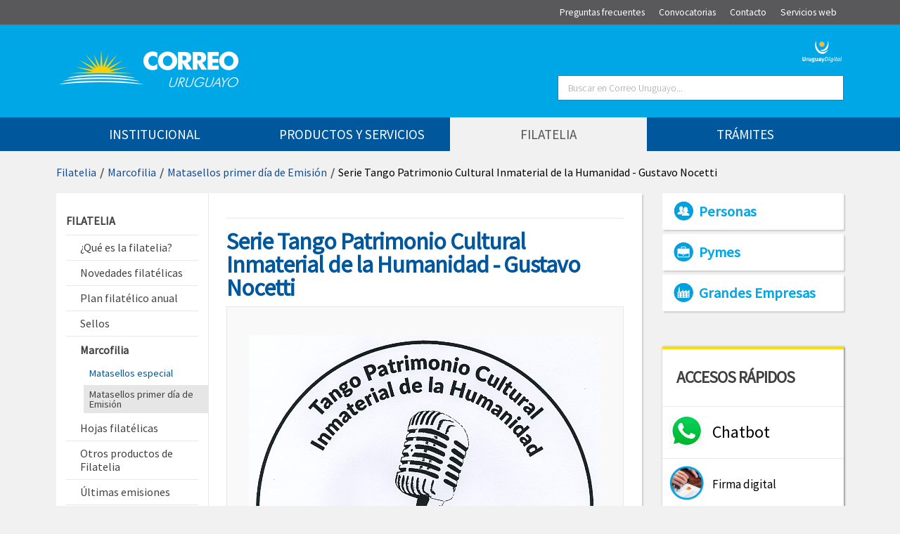

--- FILE ---
content_type: text/html;charset=UTF-8
request_url: https://www.correo.com.uy/matasellos-primer-dia-emision?p_p_id=SOFISCorreoSellos_WAR_SOFISCorreoSellosportlet&p_p_lifecycle=0&p_p_state=normal&p_p_mode=view&p_p_col_id=column-2&p_p_col_count=2&_SOFISCorreoSellos_WAR_SOFISCorreoSellosportlet_struts_action=%2Fasset_publisher%2Fview_content&_SOFISCorreoSellos_WAR_SOFISCorreoSellosportlet_assetEntryId=592392&_SOFISCorreoSellos_WAR_SOFISCorreoSellosportlet_type=content&_SOFISCorreoSellos_WAR_SOFISCorreoSellosportlet_urlTitle=matasellos-serie-tango-patrimonio-cultural-inmaterial-de-la-humanidad-gustavo-nocetti
body_size: 10863
content:
<!DOCTYPE html> <html class="aui ltr" dir="ltr" lang="es-ES"> <head> <title>Matasellos primer día de Emisión - Correo Uruguayo</title> <meta content="initial-scale=1.0, width=device-width" name="viewport" /> <meta content="text/html; charset=UTF-8" http-equiv="content-type" /> <link href="https://www.correo.com.uy/theme-ANC/images/favicon.ico" rel="Shortcut Icon" /> <link href="https&#x3a;&#x2f;&#x2f;www&#x2e;correo&#x2e;com&#x2e;uy&#x2f;matasellos-primer-dia-emision&#x3f;p_p_id&#x3d;SOFISCorreoSellos_WAR_SOFISCorreoSellosportlet&#x26;p_p_lifecycle&#x3d;0&#x26;p_p_state&#x3d;normal&#x26;p_p_mode&#x3d;view&#x26;p_p_col_id&#x3d;column-2&#x26;p_p_col_count&#x3d;2&#x26;_SOFISCorreoSellos_WAR_SOFISCorreoSellosportlet_struts_action&#x3d;&#x25;2Fasset_publisher&#x25;2Fview_content&#x26;_SOFISCorreoSellos_WAR_SOFISCorreoSellosportlet_assetEntryId&#x3d;592392&#x26;_SOFISCorreoSellos_WAR_SOFISCorreoSellosportlet_type&#x3d;content&#x26;_SOFISCorreoSellos_WAR_SOFISCorreoSellosportlet_urlTitle&#x3d;matasellos-serie-tango-patrimonio-cultural-inmaterial-de-la-humanidad-gustavo-nocetti" rel="canonical" /> <link class="lfr-css-file" href="https&#x3a;&#x2f;&#x2f;www&#x2e;correo&#x2e;com&#x2e;uy&#x2f;theme-ANC&#x2f;css&#x2f;aui&#x2e;css&#x3f;browserId&#x3d;other&#x26;themeId&#x3d;ANC_WAR_themeANC&#x26;minifierType&#x3d;css&#x26;languageId&#x3d;es_ES&#x26;b&#x3d;6205&#x26;t&#x3d;1566304851000" rel="stylesheet" type="text/css" /> <link href="&#x2f;html&#x2f;css&#x2f;main&#x2e;css&#x3f;browserId&#x3d;other&#x26;themeId&#x3d;ANC_WAR_themeANC&#x26;minifierType&#x3d;css&#x26;languageId&#x3d;es_ES&#x26;b&#x3d;6205&#x26;t&#x3d;1468348230000" rel="stylesheet" type="text/css" /> <link href="https://www.correo.com.uy/SOFIS-Correo-Sellos-portlet/css/main.css?browserId=other&amp;themeId=ANC_WAR_themeANC&amp;minifierType=css&amp;languageId=es_ES&amp;b=6205&amp;t=1767957358000" rel="stylesheet" type="text/css" /> <link href="https://www.correo.com.uy/html/portlet/journal_content/css/main.css?browserId=other&amp;themeId=ANC_WAR_themeANC&amp;minifierType=css&amp;languageId=es_ES&amp;b=6205&amp;t=1767957367000" rel="stylesheet" type="text/css" /> <link href="https://www.correo.com.uy/notifications-portlet/notifications/css/main.css?browserId=other&amp;themeId=ANC_WAR_themeANC&amp;minifierType=css&amp;languageId=es_ES&amp;b=6205&amp;t=1767957358000" rel="stylesheet" type="text/css" /> <script type="text/javascript">var Liferay={Browser:{acceptsGzip:function(){return true},getMajorVersion:function(){return 131},getRevision:function(){return"537.36"},getVersion:function(){return"131.0"},isAir:function(){return false},isChrome:function(){return true},isFirefox:function(){return false},isGecko:function(){return true},isIe:function(){return false},isIphone:function(){return false},isLinux:function(){return false},isMac:function(){return true},isMobile:function(){return false},isMozilla:function(){return false},isOpera:function(){return false},isRtf:function(){return true},isSafari:function(){return true},isSun:function(){return false},isWap:function(){return false},isWapXhtml:function(){return false},isWebKit:function(){return true},isWindows:function(){return false},isWml:function(){return false}},Data:{NAV_SELECTOR:"#navigation",isCustomizationView:function(){return false},notices:[null]},ThemeDisplay:{getLayoutId:function(){return"87"},getLayoutURL:function(){return"https://www.correo.com.uy/matasellos-primer-dia-emision"},getParentLayoutId:function(){return"85"},isPrivateLayout:function(){return"false"},isVirtualLayout:function(){return false},getBCP47LanguageId:function(){return"es-ES"},getCDNBaseURL:function(){return"https://www.correo.com.uy"},getCDNDynamicResourcesHost:function(){return""},getCDNHost:function(){return""},getCompanyId:function(){return"20155"},getCompanyGroupId:function(){return"20195"},getDefaultLanguageId:function(){return"es_ES"},getDoAsUserIdEncoded:function(){return""},getLanguageId:function(){return"es_ES"},getParentGroupId:function(){return"20182"},getPathContext:function(){return""},getPathImage:function(){return"/image"},getPathJavaScript:function(){return"/html/js"},getPathMain:function(){return"/c"},getPathThemeImages:function(){return"https://www.correo.com.uy/theme-ANC/images"},getPathThemeRoot:function(){return"/theme-ANC"},getPlid:function(){return"22739"},getPortalURL:function(){return"https://www.correo.com.uy"},getPortletSetupShowBordersDefault:function(){return true},getScopeGroupId:function(){return"20182"},getScopeGroupIdOrLiveGroupId:function(){return"20182"},getSessionId:function(){return""},getSiteGroupId:function(){return"20182"},getURLControlPanel:function(){return"/group/control_panel?refererPlid=22739"},getURLHome:function(){return"https\x3a\x2f\x2fwww\x2ecorreo\x2ecom\x2euy\x2fhome"},getUserId:function(){return"20159"},getUserName:function(){return""},isAddSessionIdToURL:function(){return false},isFreeformLayout:function(){return false},isImpersonated:function(){return false},isSignedIn:function(){return false},isStateExclusive:function(){return false},isStateMaximized:function(){return false},isStatePopUp:function(){return false}},PropsValues:{NTLM_AUTH_ENABLED:false}};var themeDisplay=Liferay.ThemeDisplay;Liferay.AUI={getAvailableLangPath:function(){return"available_languages.jsp?browserId=other&themeId=ANC_WAR_themeANC&colorSchemeId=01&minifierType=js&languageId=es_ES&b=6205&t=1464288356000"},getCombine:function(){return true},getComboPath:function(){return"/combo/?browserId=other&minifierType=&languageId=es_ES&b=6205&t=1464288356000&"},getFilter:function(){return"min"},getJavaScriptRootPath:function(){return"/html/js"},getLangPath:function(){return"aui_lang.jsp?browserId=other&themeId=ANC_WAR_themeANC&colorSchemeId=01&minifierType=js&languageId=es_ES&b=6205&t=1464288356000"},getStaticResourceURLParams:function(){return"?browserId=other&minifierType=&languageId=es_ES&b=6205&t=1464288356000"}};Liferay.authToken="Nsn2Et1a";Liferay.currentURL="\x2fmatasellos-primer-dia-emision\x3fp_p_id\x3dSOFISCorreoSellos_WAR_SOFISCorreoSellosportlet\x26p_p_lifecycle\x3d0\x26p_p_state\x3dnormal\x26p_p_mode\x3dview\x26p_p_col_id\x3dcolumn-2\x26p_p_col_count\x3d2\x26_SOFISCorreoSellos_WAR_SOFISCorreoSellosportlet_struts_action\x3d\x252Fasset_publisher\x252Fview_content\x26_SOFISCorreoSellos_WAR_SOFISCorreoSellosportlet_assetEntryId\x3d592392\x26_SOFISCorreoSellos_WAR_SOFISCorreoSellosportlet_type\x3dcontent\x26_SOFISCorreoSellos_WAR_SOFISCorreoSellosportlet_urlTitle\x3dmatasellos-serie-tango-patrimonio-cultural-inmaterial-de-la-humanidad-gustavo-nocetti";Liferay.currentURLEncoded="%2Fmatasellos-primer-dia-emision%3Fp_p_id%3DSOFISCorreoSellos_WAR_SOFISCorreoSellosportlet%26p_p_lifecycle%3D0%26p_p_state%3Dnormal%26p_p_mode%3Dview%26p_p_col_id%3Dcolumn-2%26p_p_col_count%3D2%26_SOFISCorreoSellos_WAR_SOFISCorreoSellosportlet_struts_action%3D%252Fasset_publisher%252Fview_content%26_SOFISCorreoSellos_WAR_SOFISCorreoSellosportlet_assetEntryId%3D592392%26_SOFISCorreoSellos_WAR_SOFISCorreoSellosportlet_type%3Dcontent%26_SOFISCorreoSellos_WAR_SOFISCorreoSellosportlet_urlTitle%3Dmatasellos-serie-tango-patrimonio-cultural-inmaterial-de-la-humanidad-gustavo-nocetti";</script> <script src="/html/js/barebone.jsp?browserId=other&amp;themeId=ANC_WAR_themeANC&amp;colorSchemeId=01&amp;minifierType=js&amp;minifierBundleId=javascript.barebone.files&amp;languageId=es_ES&amp;b=6205&amp;t=1464288356000" type="text/javascript"></script> <script type="text/javascript">Liferay.Portlet.list=["SOFISCorreoSellos_WAR_SOFISCorreoSellosportlet","56_INSTANCE_kIZ8kxxYzu1h","56_INSTANCE_FsEoCiF12ecG","56_INSTANCE_aqAGOxN2qq53","77"];</script> <script type="text/javascript">(function(d,e,j,h,f,c,b){d.GoogleAnalyticsObject=f;d[f]=d[f]||function(){var a=d[f].q||[];d[f].q=a;(d[f].q).push(arguments)};d[f].l=1*new Date();c=e.createElement(j);b=e.getElementsByTagName(j)[0];c.async=1;c.src=h;b.parentNode.insertBefore(c,b)})(window,document,"script","//www.google-analytics.com/analytics.js","ga");ga("create","UA-82627721-1","auto");ga("send","pageview");</script> <!-- Global site tag (gtag.js) - Google Analytics --> <script async src="https://www.googletagmanager.com/gtag/js?id=G-656S93D228"></script> <script>window.dataLayer=window.dataLayer||[];function gtag(){dataLayer.push(arguments)}gtag("js",new Date());gtag("config","G-656S93D228");</script> <link class="lfr-css-file" href="https&#x3a;&#x2f;&#x2f;www&#x2e;correo&#x2e;com&#x2e;uy&#x2f;theme-ANC&#x2f;css&#x2f;main&#x2e;css&#x3f;browserId&#x3d;other&#x26;themeId&#x3d;ANC_WAR_themeANC&#x26;minifierType&#x3d;css&#x26;languageId&#x3d;es_ES&#x26;b&#x3d;6205&#x26;t&#x3d;1566304851000" rel="stylesheet" type="text/css" /> <style type="text/css"></style> <script src="https://ajax.googleapis.com/ajax/libs/jquery/1/jquery.min.js"></script> <script type="text/javascript" src="https://www.correo.com.uy/theme-ANC/js/scripts.js"></script> <link href='https://fonts.googleapis.com/css?family=Roboto:400,300%7CSource+Sans+Pro:400,300' rel='stylesheet' type='text/css'> </head> <body class=" yui3-skin-sam controls-visible guest-site signed-out public-page site dockbar-split "> <a href="#main-content" id="skip-to-content">Saltar al contenido</a> <div class="container-fluid" id="wrapper"> <header id="page-head"> <div id="topbar"> <div class="container"> <ul> <li id="layoutContex_20" > <a aria-labelledby="layoutContex_20" href="https&#x3a;&#x2f;&#x2f;www&#x2e;correo&#x2e;com&#x2e;uy&#x2f;preguntas-frecuentes" > <span> Preguntas frecuentes</span> </a> </li> <li id="layoutContex_19" > <a aria-labelledby="layoutContex_19" href="https&#x3a;&#x2f;&#x2f;www&#x2e;correo&#x2e;com&#x2e;uy&#x2f;convocatorias" > <span> Convocatorias</span> </a> </li> <li id="layoutContex_14" > <a aria-labelledby="layoutContex_14" href="https&#x3a;&#x2f;&#x2f;www&#x2e;correo&#x2e;com&#x2e;uy&#x2f;contacto" > <span> Contacto</span> </a> </li> <li id="layoutContex_139" > <a aria-labelledby="layoutContex_139" href="https&#x3a;&#x2f;&#x2f;www&#x2e;correo&#x2e;com&#x2e;uy&#x2f;servicios-web" > <span> Servicios web</span> </a> </li> </ul> </div> </div> <div id="main-head"> <div class="container"> <h1> <a class="logo custom-logo" id="logo" href="https://www.correo.com.uy/home" title="Ir a la página principal de Correo Uruguayo"> <img alt="Correo Uruguayo" height="54" src="/image/company_logo?img_id=20548&amp;t=1767957392550" width="255" /></a></h1> <div id="logos"> <ul> <li><a target="_blank" href="http://uruguaydigital.uy" title="Ir a uruguaydigital.uy"><img src="/documents/20182/0/logoUruguayDigital.png/b8fd17a9-c73c-4b07-bc8c-ff4058475def?t=1455723705650" alt="Uruguay Digital"></a></li> </ul> </div> <div class="portlet-boundary portlet-boundary_145_ portlet-static portlet-static-end portlet-dockbar " id="p_p_id_145_" > <span id="p_145"></span> <div class="navbar navbar-static-top dockbar" id="_145_dockbar" data-namespace="_145_" > <div class="navbar-inner"> <div class="container"> <div id="_145_dockbarResponsiveButton"> <a class="btn btn-navbar" id="_145_navSiteNavigationNavbarBtn" data-navId="_145_navSiteNavigation" tabindex="0" ><span class="icon-reorder"></span></a> </div> <div id="_145_dockbarbodyContent"> <div class="collapse nav-collapse" id="_145_navSiteNavigationNavbarCollapse"> <ul aria-label="Barra&#x20;de&#x20;administración" class="nav nav-navigation" id="_145_navSiteNavigation" role="menubar" > </ul> </div> </div> </div> </div> </div> <div class="dockbar-messages" id="_145_dockbarMessages"> <div class="header"></div> <div class="body"></div> <div class="footer"></div> </div> <script type="text/javascript">AUI().use("liferay-dockbar",function(a){(function(){Liferay.Dockbar.init("#_145_dockbar");var b=a.all(".portlet-column-content.customizable");if(b.size()>0){b.get("parentNode").addClass("customizable")}})()});</script> </div> <div id="responsive-control"> <a id="btn-search" tabindex="0" href="/buscador"></a> </div> <div id="buscador"> <form action="/resultados-de-busqueda"> <label for="textoBuscar"><span class="hide-text">Buscar</span></label> <input id="textoBuscar" type="text" name="q" class="inputText" title="Buscar en Correo Uruguayo" placeholder="Buscar en Correo Uruguayo..." /> <input type="submit" value="Buscar" class="inputBtn" /> </form> </div> </div> </div> <div class="barraMenu"> <div class="container"> <nav class="sort-pages modify-pages navbar site-navigation" id="navigation" role="navigation"> <div class="navbar-inner"> <div class="collapse nav-collapse"> <ul aria-label="Páginas del sitio web" class="nav nav-collapse navegacionPrincipal" > <li class="lfr-nav-item dropdown" id="layout_4" role="presentation"> <span class="dropdown-toggle" ><span>Institucional</span></span> <div class="submenu row"> <div class="col cuarto"> <div class=""> <strong><a href="/autoridades"> Autoridades</a></strong> <ul> <li><a href="/directorio">Directorio</a></li> <li><a href="/gerentes-de-area">Gerentes de Área</a></li> <li><a href="/gerentes-de-division">Gerentes de División</a></li> <li><a href="/otras-autoridades">Otras autoridades</a></li> </ul> </div> <div class=""> <strong><a href="/nosotros"> Sobre nosotros</a></strong> <ul> <li><a href="/mision-vision-valores">Misión, visión y valores</a></li> <li><a href="/creacion-evolucion-historica">Creación y evolución histórica</a></li> <li><a href="/desarrollo-sostenible">Desarrollo sostenible</a></li> <li><a href="/equidad-genero">Equidad de género</a></li> <li><a href="/prevencion-la-ft">Prevención LA-FT</a></li> </ul> </div> </div> <div class="col cuarto"> <div class=""> <strong><a href="/transparencia"> Transparencia</a></strong> <ul> <li><a href="/solicitud-de-acceso-informacion-publica">Solicitud de acceso a la Información Pública</a></li> <li><a href="/transparencia-activa">Transparencia activa</a></li> <li><a href="/actas-y-resoluciones">Actas y resoluciones</a></li> <li><a href="/leyes-decreto-acceso-informacion-publica">Leyes y Decreto de Acceso a la Información Pública</a></li> <li><a href="/responsable-y-reglamentos">Responsable y reglamentos</a></li> <li><a href="/informacion-reservada">Información reservada</a></li> <li><a href="/datos-abiertos1">Datos abiertos</a></li> <li><a href="/premio-transparencia">Premio a la Transparencia</a></li> </ul> </div> </div> <div class="col cuarto"> <div class=""> <strong><a href="/preguntas-frecuentes"> Preguntas frecuentes</a></strong> <ul> <li><a href="/sobre-encomiendas-internacionales">Sobre encomiendas internacionales</a></li> <li><a href="/sobre-giros">Sobre Giros</a></li> <li><a href="/glosario">Glosario de términos</a></li> </ul> </div> <div class=""> <strong><a href="/compras-proveedores"> Compras y proveedores</a></strong> <ul> <li><a href="/normativa-general-compras">Información general y normativa</a></li> <li><a href="/proveedores">Proveedores</a></li> <li><a href="/compras">Compras</a></li> <li><a href="/licitaciones">Licitaciones</a></li> </ul> </div> </div> <div class="col cuarto"> <div class="box-menu"> <strong><a href="/contacto"> Contacto</a></strong> <ul> <li><a href="/locales-de-correo">Locales de Correo Uruguayo</a></li> <li><a href="/atencion-ciudadana">Atención ciudadana</a></li> </ul> </div> <div class=""> <strong><a href="/sala-prensa"> Sala de prensa</a></strong> <ul> <li><a href="/noticias">Noticias</a></li> <li><a href="/novedades-filatelicas">Novedades Filatélicas</a></li> <li><a href="/galerias">Galerías</a></li> <li><a href="/boletin-noticias">Boletín electrónico</a></li> </ul> </div> <div class=""> <strong><a href="/convocatorias"> Convocatorias</a></strong> </div> <div class=""> <strong><a href="/sed"> Evaluación de desempeño</a></strong> </div> </div> </div> </li> <li class="lfr-nav-item dropdown" id="layout_5" role="presentation"> <span class="dropdown-toggle" ><span>Productos y Servicios</span></span> <div class="submenu row"> <div class="col cuarto"> <div class=""> <strong><a href="/paquetes"> <span class="icono-menu" style="background-image:url(/image/journal/article?img_id=1204000&t=1658239332217)"></span> Paquetes</a></strong> <ul> <li><a href="/paquetes-internacionales">Paquetes internacionales</a></li> <li><a href="/paquetes-nacionales">Paquetes nacionales</a></li> <li><a href="/paquete-estudiantil">Paquete estudiantil</a></li> </ul> </div> <div class=""> <strong><a href="/correspondencia"> <span class="icono-menu" style="background-image:url(/image/journal/article?img_id=1204001&t=1658239332428)"></span> Correspondencia</a></strong> <ul> <li><a href="/cartas-y-documentos">Envío de cartas y documentos</a></li> <li><a href="/express-internacional">Express internacional</a></li> <li><a href="/casilla-correo">Casilla de correo</a></li> <li><a href="/otros-productos-correspondencia">Otros productos</a></li> </ul> </div> <div class=""> <strong><a href="/comercio-electronico"> <span class="icono-menu" style="background-image:url(/image/journal/article?img_id=1204002&t=1658239332442)"></span> Comercio electrónico</a></strong> <ul> <li><a href="/casillamia">Casilla Mía: tu dirección en EEUU</a></li> <li><a href="/como-declarar-su-compra-u-obsequio">Cómo declarar su compra u obsequio</a></li> </ul> </div> </div> <div class="col cuarto"> <div class=""> <strong><a href="/servicios-en-linea"> <span class="icono-menu" style="background-image:url(/image/journal/article?img_id=1204003&t=1658239332451)"></span> Servicios en línea</a></strong> <ul> <li><a href="/ahiva">Ahíva: Plataforma de servicios</a></li> <li><a href="/whatsapp">Atención por WhatsApp</a></li> <li><a href="/compras-exterior">Declare su compra u obsequio proveniente del exterior</a></li> <li><a href="/seguimientodeenvios">Seguimiento de envíos</a></li> <li><a href="/codigospostales">Búsqueda de códigos postales</a></li> <li><a href="/geopostal2">Geopostal</a></li> <li><a href="/notas">Notas de pedido para empresas</a></li> <li><a href="/tienda-filatelica">Tienda Filatélica</a></li> </ul> </div> </div> <div class="col cuarto"> <div class=""> <strong><a href="/logistica"> <span class="icono-menu" style="background-image:url(/image/journal/article?img_id=1204004&t=1658239332457)"></span> Logística</a></strong> <ul> <li><a href="/politicas-publicas">Apoyo a políticas públicas</a></li> <li><a href="/farma">Envío Farma</a></li> <li><a href="/exportafacil">Exporta fácil</a></li> </ul> </div> <div class="box-menu"> <strong><a href="/planta-logistica-postal"> Planta Logística Postal</a></strong> </div> <div class=""> <strong><a href="/giros"> <span class="icono-menu" style="background-image:url(/image/journal/article?img_id=1204007&t=1658239332495)"></span> Giros</a></strong> <ul> <li><a href="/giros-nacionales">Giros nacionales</a></li> <li><a href="/correogiros">Correogiros</a></li> <li><a href="/giro-postal-tradicional-internacional">Giro postal tradicional internacional</a></li> <li><a href="/consulta-giros">Consulta de giros</a></li> </ul> </div> </div> <div class="col cuarto"> <div class="box-menu"> <strong><a href="/firma-digital"> <span class="icono-menu" style="background-image:url(/image/journal/article?img_id=1204008&t=1658239332503)"></span> Firma Digital</a></strong> <ul> <li><a href="/solicitar-o-renovar">Solicitar o renovar</a></li> <li><a href="/ayuda-y-soporte">Ayuda y soporte</a></li> <li><a href="/informacion-general">Información general</a></li> </ul> </div> <div class=""> <strong><a href="/tarifas"> Tarifas</a></strong> <ul> <li><a href="/tarifas-nacionales-e-internacionales">Tarifas nacionales e internacionales</a></li> <li><a href="/tarifas-ahiva">Tarifas Ahíva</a></li> <li><a href="/simulador">Calculadora de precios</a></li> <li><a href="/gestiones-administrativas-envios-exterior">Gestiones administrativas para envíos del exterior</a></li> </ul> </div> </div> </div> </li> <li class="lfr-nav-item selected active dropdown" id="layout_15" role="presentation"> <span class="dropdown-toggle" ><span>Filatelia</span></span> <div class="submenu row"> <div class="col cuarto"> <div class=""> <strong><a href="/-que-es-la-filatelia-"> ¿Qué es la filatelia?</a></strong> <ul> <li><a href="/primer-sello-uruguay">El primer sello postal de Uruguay</a></li> </ul> </div> <div class=""> <strong><a href="/novedades-filatelicas1"> Novedades filatélicas</a></strong> </div> <div class=""> <strong><a href="/plan-filatelico"> Plan filatélico anual</a></strong> </div> </div> <div class="col cuarto"> <div class=""> <strong><a href="/sellos"> Sellos</a></strong> </div> <div class=""> <strong><a href="/hoja-filatelica"> Hojas filatélicas</a></strong> </div> <div class=""> <strong><a href="/marcofilia"> Marcofilia</a></strong> <ul> <li><a href="/matasellos-especial">Matasellos especial</a></li> <li><a href="/matasellos-primer-dia-emision">Matasellos primer día de Emisión</a></li> </ul> </div> </div> <div class="col cuarto"> <div class=""> <strong><a href="/otros-productos-filatelia"> Otros productos de Filatelia</a></strong> <ul> <li><a href="/aerograma">Aerograma</a></li> <li><a href="/carnet-filatelico">Carnet Filatélico</a></li> <li><a href="/carpetin">Carpetín</a></li> <li><a href="/laminas-bonificadas">Láminas Bonificadas</a></li> <li><a href="/mi-sello">Mi Sello</a></li> <li><a href="/sobre-primer-dia">Sobre del primer día</a></li> <li><a href="/porta-sobres">Porta sobres</a></li> <li><a href="/tarjeta-maxima">Tarjeta Máxima</a></li> <li><a href="/tarjeta-postal">Tarjeta Postal</a></li> </ul> </div> </div> <div class="col cuarto"> <div class="box-menu"> <strong><a href="/ultimas-emisiones"> Últimas emisiones</a></strong> </div> <div class=""> <strong><a href="/tienda-de-filatelia"> Tienda Filatélica en línea - Online Philatelic Store</a></strong> </div> </div> </div> </li> <li class="lfr-nav-item dropdown" id="layout_16" role="presentation"> <span class="dropdown-toggle" ><span>Trámites</span></span> <div class="submenu row"> <div class="col tercio"> <div class="box-menu"> <strong><a href="/declaracion-compras-obsequios-exterior"> Declaración de compras u obsequios provenientes del exterior</a></strong> </div> <div class=""> <strong><a href="/factura-electronica"> Factura electrónica</a></strong> </div> </div> <div class="col tercio"> <div class=""> <strong><a href="/ircca"> Registro en el IRCCA</a></strong> <ul> <li><a href="/autocultivo-domestico">Autocultivo doméstico</a></li> <li><a href="/clubes-de-membresia">Clubes de membresía</a></li> <li><a href="/adquirentes">Adquirentes</a></li> </ul> </div> </div> <div class="col tercio"> <div class=""> <strong><a href="/guia-tramites-estado"> Guía de trámites en el Portal del Estado</a></strong> </div> </div> </div> </li> </ul> </div> </div> </nav> </div> <script>Liferay.Data.NAV_LIST_SELECTOR=".navbar-inner .nav-collapse > ul";</script> </div> </header> <div id="content" class="container"> <nav id="breadcrumbs"> <ul aria-label="Camino de migas" class="breadcrumb breadcrumb-horizontal"> <li class="first breadcrumb-truncate"><a href="https://www.correo.com.uy/filatelia" >Filatelia</a><span class="divider">/</span></li><li><a href="https://www.correo.com.uy/marcofilia" >Marcofilia</a><span class="divider">/</span></li><li class="current-parent breadcrumb-truncate"><a href="https://www.correo.com.uy/matasellos-primer-dia-emision" >Matasellos primer día de Emisión</a><span class="divider">/</span></li><li class="active last breadcrumb-truncate">Serie Tango Patrimonio Cultural Inmaterial de la Humanidad - Gustavo Nocetti</li> </ul> </nav> <div class="columns-1-2-1" id="main-content" role="main" tabindex="-1"> <div class="portlet-layout row-fluid"> <div class="portlet-column portlet-column-first span9 col-left" id="column-1"> <a href="#layout-column_column-2" id="skip-menu">Saltar menú contextual</a> <div id="menu_contextual" class="local-nav"> <div id="menu_contextual_body" class="ctx" > <span class="titulo-colapsable ">Filatelia</span> <a id="menu-local" tabindex="0" href="/menu-local"></a> <ul class="nivel2"> <li class="menu-desplegable"> <a class="headerColapsable toggler-header-collapsed" href="https://www.correo.com.uy/-que-es-la-filatelia-" > <span>¿Qué es la filatelia?</span> </a> <div class="contentColapsable "> <ul class="nivel3"> <li class=""> <a href="https://www.correo.com.uy/primer-sello-uruguay">El primer sello postal de Uruguay</a> </li> </ul> </div> </li> <li class="menu-desplegable"> <a class="headerNoColapsable toggler-header-collapsed" href="https://www.correo.com.uy/novedades-filatelicas1" > <span>Novedades filatélicas</span> </a> </li> <li class="menu-desplegable"> <a class="headerNoColapsable toggler-header-collapsed" href="https://www.correo.com.uy/plan-filatelico" > <span>Plan filatélico anual</span> </a> </li> <li class="menu-desplegable"> <a class="headerNoColapsable toggler-header-collapsed" href="https://www.correo.com.uy/sellos" > <span>Sellos</span> </a> </li> <li class="menu-desplegable"> <a class="headerColapsable toggler-header-expanded" href="https://www.correo.com.uy/marcofilia" > <span>Marcofilia</span> </a> <div class="contentColapsable in"> <ul class="nivel3"> <li class=""> <a href="https://www.correo.com.uy/matasellos-especial">Matasellos especial</a> </li> <li class="selected"> <a href="https://www.correo.com.uy/matasellos-primer-dia-emision">Matasellos primer día de Emisión</a> </li> </ul> </div> </li> <li class="menu-desplegable"> <a class="headerNoColapsable toggler-header-collapsed" href="https://www.correo.com.uy/hoja-filatelica" > <span>Hojas filatélicas</span> </a> </li> <li class="menu-desplegable"> <a class="headerColapsable toggler-header-collapsed" href="https://www.correo.com.uy/otros-productos-filatelia" > <span>Otros productos de Filatelia</span> </a> <div class="contentColapsable "> <ul class="nivel3"> <li class=""> <a href="https://www.correo.com.uy/aerograma">Aerograma</a> </li> <li class=""> <a href="https://www.correo.com.uy/carnet-filatelico">Carnet Filatélico</a> </li> <li class=""> <a href="https://www.correo.com.uy/carpetin">Carpetín</a> </li> <li class=""> <a href="https://www.correo.com.uy/laminas-bonificadas">Láminas Bonificadas</a> </li> <li class=""> <a href="https://www.correo.com.uy/mi-sello">Mi Sello</a> </li> <li class=""> <a href="https://www.correo.com.uy/sobre-primer-dia">Sobre del primer día</a> </li> <li class=""> <a href="https://www.correo.com.uy/porta-sobres">Porta sobres</a> </li> <li class=""> <a href="https://www.correo.com.uy/tarjeta-maxima">Tarjeta Máxima</a> </li> <li class=""> <a href="https://www.correo.com.uy/tarjeta-postal">Tarjeta Postal</a> </li> </ul> </div> </li> <li class="menu-desplegable"> <a class="headerNoColapsable toggler-header-collapsed" href="https://www.correo.com.uy/ultimas-emisiones" > <span>Últimas emisiones</span> </a> </li> <li class="menu-desplegable"> <a class="headerNoColapsable toggler-header-collapsed" href="https://www.correo.com.uy/tienda-de-filatelia" > <span>Tienda Filatélica en línea - Online Philatelic Store</span> </a> </li> </ul> </div> </div> <div class="portlet-dropzone portlet-column-content portlet-column-content-first documento" id="layout-column_column-2"> <div class="portlet-boundary portlet-boundary_SOFISCorreoSellos_WAR_SOFISCorreoSellosportlet_ portlet-static portlet-static-end portlet-borderless SOFIS-Correo-Sellos-portlet " id="p_p_id_SOFISCorreoSellos_WAR_SOFISCorreoSellosportlet_" > <span id="p_SOFISCorreoSellos_WAR_SOFISCorreoSellosportlet"></span> <div class="portlet-borderless-container" style=""> <div class="portlet-body"> <div> <div class="taglib-header "> <h2 class="header-title"> <span> </span> </h2> </div> <div class="asset-full-content show-asset-title"> <div class="asset-content" id="_SOFISCorreoSellos_WAR_SOFISCorreoSellosportlet_592392"> <div class="journal-content-article"> <div class="sellos"> <h2>Serie Tango Patrimonio Cultural Inmaterial de la Humanidad - Gustavo Nocetti</h2> <div class="img-sello"> <img src="/documents/20182/24994/Matasellos+Serie+Tango+Patrimonio+Cultural+Inmaterial+de+la+Humanidad+-+Gustavo+Nocetti/3ea05a6e-3695-4562-889e-0b4894bb1ebb?t=1573660681740" alt="Ilustración de un micrófono" > </div> <div class="tabs-sello"> <div class="tabs-nav"> <div class="col mitad selected" id="show-tab1"><a href="#">Detalles Técnicos</a></div> </div> <div class="tab" id="tab1"> <ul> <li>Fecha de emisión: <strong> 18/11/2019 </strong></li> <li>Código: <strong>2019.44.mp</strong></li> <li>Diseño gráfico: <strong>Alvaro Rodríguez</strong></li> <li>Tema: <strong> Celebraciones/Conmemorativo </strong> </li> <li>Serie: <strong> Tango </strong> </li> </ul> </div> </div> </div> <script>$("#show-tab2").click(function(a){a.preventDefault();$("#tab2").show();$(this).addClass("selected");$("#show-tab1").removeClass("selected");$("#tab1").hide()});$("#show-tab1").click(function(a){a.preventDefault();$("#tab1").show();$(this).addClass("selected");$("#show-tab2").removeClass("selected");$("#tab2").hide()});</script> </div> <br /> </div> </div> </div> </div> </div> </div> <div class="portlet-boundary portlet-boundary_56_ portlet-static portlet-static-end portlet-borderless portlet-journal-content " id="p_p_id_56_INSTANCE_kIZ8kxxYzu1h_" > <span id="p_56_INSTANCE_kIZ8kxxYzu1h"></span> <div class="portlet-borderless-container" style=""> <div class="portlet-body"> <div class="journal-content-article"> <div class="link-box"> <div class="box"> <h3><a href="https://www.correo.com.uy/tienda-de-filatelia"> Tienda de Filatelia | Philatelic Store </a> </h3> <div><img alt="Tienda de Filatelia - Philatelic Store" src="/documents/20182/0/Tienda+Filat%C3%A9lica/dad61ae8-33c8-4b69-a47d-d52cc15aeaad?t=1549989205103" /></div> <p class="resumen">Visite nuestra Tienda Filatélica en línea. | Visit our online Philatelic Store.</p> </div> </div> </div> <div class="entry-links"> </div> </div> </div> </div> </div> </div> <div class="portlet-column portlet-column-last span3" id="column-2"> <div class="portlet-dropzone portlet-column-content portlet-column-content-last" id="layout-column_column-3"> <div class="portlet-boundary portlet-boundary_56_ portlet-static portlet-static-end portlet-borderless portlet-journal-content " id="p_p_id_56_INSTANCE_FsEoCiF12ecG_" > <span id="p_56_INSTANCE_FsEoCiF12ecG"></span> <div class="portlet-borderless-container" style=""> <div class="portlet-body"> <div class="journal-content-article"> <div id="accesos-perfiles"> <ul> <li> <a style="background-image:url(/documents/20182/0/iconos-accesos-personas.png/a3d65e51-4800-478f-8969-6e870b480f98?t=1468428764470)" href="https://www.correo.com.uy/personas"> Personas </a> </li> <li> <a style="background-image:url(/documents/20182/0/iconos-accesos-pymes.png/b3a1d53c-8217-48de-9644-c9bf9a309ce1?t=1468428764815)" href="https://www.correo.com.uy/pymes"> Pymes </a> </li> <li> <a style="background-image:url(/documents/20182/0/iconos-accesos-empresas.png/d25ad8eb-bc96-4162-8560-05b44a9603df?t=1468428762672)" href="https://www.correo.com.uy/grandes-empresas"> Grandes Empresas </a> </li> </ul> </div> </div> <div class="entry-links"> </div> </div> </div> </div> <div class="portlet-boundary portlet-boundary_56_ portlet-static portlet-static-end portlet-borderless portlet-journal-content " id="p_p_id_56_INSTANCE_aqAGOxN2qq53_" > <span id="p_56_INSTANCE_aqAGOxN2qq53"></span> <div class="portlet-borderless-container" style=""> <div class="portlet-body"> <div class="journal-content-article"> <div class="box accesos"> <h2 class="subtitulo">Accesos rápidos</h2> <ul> <li> <a href="https://www.correo.com.uy/whatsapp"> <img alt="" src="/documents/20182/0/Whatsapp+logo/0a736deb-d051-4b12-b334-8190c6150f98?t=1648738073460" /> <span>Chatbot</span> </a> </li> <li> <a href="https://www.correo.com.uy/firma-digital"> <img alt="" src="/documents/20182/0/ico-tramites-home/23c3df09-ffd8-4cb2-8e67-30e6aed518d2?t=1460667187000" /> <span>Firma digital</span> </a> </li> <li> <a href="https://www.correo.com.uy/ahiva-web"> <img alt="" src="/documents/20182/0/Ah%C3%ADva+accesos+r%C3%A1pidos/c0135d5e-2ec3-42a8-8bff-9fe7926d521d?t=1648132069171" /> <span>Ahíva</span> </a> </li> <li> <a href="https://www.correo.com.uy/guia-tramites-estado"> <img alt="" src="/documents/20182/0/ico-firma-home/e3f76cd4-f149-40f3-ae56-1d1c14f52a11?t=1460667540000" /> <span>Trámites</span> </a> </li> <li> <a href="https://www.correo.com.uy/locales-de-correo"> <img alt="" src="/documents/20182/0/ico-sucursales.png/7ea87d5f-1118-480c-b90c-e23856c0ce36?t=1460669827000" /> <span>Sucursales</span> </a> </li> <li> <a href="https://www.correo.com.uy/proveedores"> <img alt="" src="/documents/20182/0/ico+proveedores/e89a1c18-0714-424a-ab20-9eb6afc6f5a8?t=1601413336774" /> <span>Proveedores</span> </a> </li> <li> <a href="https://www.correo.com.uy/geopostal2"> <img alt="" src="/documents/20182/0/ico-geolocalizacion.png/dcfd42a4-d8d8-4ff4-8d8b-2920163c05b6?t=1460669827000" /> <span>Servicio de Geolocalización</span> </a> </li> <li> <a href="https://www.correo.com.uy/sellos"> <img alt="" src="/documents/20182/0/ico-sellos.png/fcd0bd02-aeed-4f22-b51a-ff3309ab0953?t=1460669827000" /> <span>Sellos</span> </a> </li> <li> <a href="https://www.correo.com.uy/notas"> <img alt="" src="/documents/20182/0/ico-pedidos.png/6f150d3a-5ab4-42b7-9c2c-99f9819b7122?t=1460669827000" /> <span>Notas de Pedido</span> </a> </li> </ul> </div> </div> <div class="entry-links"> </div> </div> </div> </div> </div> </div> </div> </div> <script>YUI().use("aui-toggler",function(a){new a.TogglerDelegate({animated:true,closeAllOnExpand:true,container:"#menu_contextual",content:".contentColapsable",expanded:false,header:".headerColapsable",transition:{duration:0.2,easing:"cubic-bezier(0, 0.1, 0, 1)"}})});</script> <form action="#" id="hrefFm" method="post" name="hrefFm"> <input type="image" style="position: absolute; left: -2000px; width: 90em;" alt="botonOculto"/> <span></span> </form> </div> <footer id="page-footer"> <div class="container"> <div class="row-fluid mapaSitio"> <div class="span3"> <h2>Institucional</h2> <ul> <li class="lfr-nav-item" id="layout_6"> <a aria-labelledby="layout_6" href="http://www.correo.com.uy/autoridades">Autoridades</a> </li> <li class="lfr-nav-item" id="layout_8"> <a aria-labelledby="layout_8" href="http://www.correo.com.uy/nosotros">Sobre nosotros</a> </li> <li class="lfr-nav-item" id="layout_243"> <a aria-labelledby="layout_243" href="http://www.correo.com.uy/sed">Evaluación de desempeño</a> </li> <li class="lfr-nav-item" id="layout_184"> <a aria-labelledby="layout_184" href="http://www.correo.com.uy/transparencia">Transparencia</a> </li> <li class="lfr-nav-item" id="layout_20"> <a aria-labelledby="layout_20" href="http://www.correo.com.uy/preguntas-frecuentes">Preguntas frecuentes</a> </li> <li class="lfr-nav-item" id="layout_19"> <a aria-labelledby="layout_19" href="http://www.correo.com.uy/convocatorias">Convocatorias</a> </li> <li class="lfr-nav-item" id="layout_21"> <a aria-labelledby="layout_21" href="http://www.correo.com.uy/compras-proveedores">Compras y proveedores</a> </li> <li class="lfr-nav-item" id="layout_14"> <a aria-labelledby="layout_14" href="http://www.correo.com.uy/contacto">Contacto</a> </li> <li class="lfr-nav-item" id="layout_315"> <a aria-labelledby="layout_315" href="http://www.correo.com.uy/sala-prensa">Sala de prensa</a> </li> <li class="lfr-nav-item" id="layout_139"> <a aria-labelledby="layout_139" href="http://www.correo.com.uy/servicios-web">Servicios web</a> </li> </ul> </div> <div class="span3"> <h2>Productos y Servicios</h2> <ul> <li class="lfr-nav-item" id="layout_42"> <a aria-labelledby="layout_42" href="http://www.correo.com.uy/paquetes">Paquetes</a> </li> <li class="lfr-nav-item" id="layout_62"> <a aria-labelledby="layout_62" href="http://www.correo.com.uy/correspondencia">Correspondencia</a> </li> <li class="lfr-nav-item" id="layout_59"> <a aria-labelledby="layout_59" href="http://www.correo.com.uy/comercio-electronico">Comercio electrónico</a> </li> <li class="lfr-nav-item" id="layout_53"> <a aria-labelledby="layout_53" href="http://www.correo.com.uy/servicios-en-linea">Servicios en línea</a> </li> <li class="lfr-nav-item" id="layout_47"> <a aria-labelledby="layout_47" href="http://www.correo.com.uy/logistica">Logística</a> </li> <li class="lfr-nav-item" id="layout_304"> <a aria-labelledby="layout_304" href="http://www.correo.com.uy/planta-logistica-postal">Planta Logística Postal</a> </li> <li class="lfr-nav-item" id="layout_67"> <a aria-labelledby="layout_67" href="http://www.correo.com.uy/giros">Giros</a> </li> <li class="lfr-nav-item" id="layout_74"> <a aria-labelledby="layout_74" href="http://www.correo.com.uy/firma-digital">Firma Digital</a> </li> <li class="lfr-nav-item" id="layout_72"> <a aria-labelledby="layout_72" href="http://www.correo.com.uy/tarifas">Tarifas</a> </li> </ul> </div> <div class="span3"> <h2>Filatelia</h2> <ul> <li class="lfr-nav-item" id="layout_265"> <a aria-labelledby="layout_265" href="http://www.correo.com.uy/-que-es-la-filatelia-">¿Qué es la filatelia?</a> </li> <li class="lfr-nav-item" id="layout_80"> <a aria-labelledby="layout_80" href="http://www.correo.com.uy/novedades-filatelicas1">Novedades filatélicas</a> </li> <li class="lfr-nav-item" id="layout_267"> <a aria-labelledby="layout_267" href="http://www.correo.com.uy/plan-filatelico">Plan filatélico anual</a> </li> <li class="lfr-nav-item" id="layout_84"> <a aria-labelledby="layout_84" href="http://www.correo.com.uy/sellos">Sellos</a> </li> <li class="lfr-nav-item" id="layout_85"> <a aria-labelledby="layout_85" href="http://www.correo.com.uy/marcofilia">Marcofilia</a> </li> <li class="lfr-nav-item" id="layout_126"> <a aria-labelledby="layout_126" href="http://www.correo.com.uy/hoja-filatelica">Hojas filatélicas</a> </li> <li class="lfr-nav-item" id="layout_89"> <a aria-labelledby="layout_89" href="http://www.correo.com.uy/otros-productos-filatelia">Otros productos de Filatelia</a> </li> <li class="lfr-nav-item" id="layout_83"> <a aria-labelledby="layout_83" href="http://www.correo.com.uy/ultimas-emisiones">Últimas emisiones</a> </li> <li class="lfr-nav-item" id="layout_254"> <a aria-labelledby="layout_254" href="http://www.correo.com.uy/tienda-de-filatelia">Tienda Filatélica en línea - Online Philatelic Store</a> </li> </ul> </div> <div class="span3"> <h2>Trámites</h2> <ul> <li class="lfr-nav-item" id="layout_100"> <a aria-labelledby="layout_100" href="http://www.correo.com.uy/declaracion-compras-obsequios-exterior">Declaración de compras u obsequios provenientes del exterior</a> </li> <li class="lfr-nav-item" id="layout_262"> <a aria-labelledby="layout_262" href="http://www.correo.com.uy/factura-electronica">Factura electrónica</a> </li> <li class="lfr-nav-item" id="layout_101"> <a aria-labelledby="layout_101" href="http://www.correo.com.uy/ircca">Registro en el IRCCA</a> </li> <li class="lfr-nav-item" id="layout_102"> <a aria-labelledby="layout_102" href="http://www.correo.com.uy/guia-tramites-estado">Guía de trámites en el Portal del Estado</a> </li> </ul> <div id="box-tel"> <p>WhatsApp: <a href="https://wa.me/598098012108"><span>098 01 2108</span></a></p> <div id="box-tel"> <p>Atención telefónica: <span>0800 2108</span></p> <a href="/contacto">Contáctese con nosotros</a></div> </div> </div> </div> </div> <div class="disclaim"> <div class="container"> <img alt="Correo Uruguayo" src="/documents/20182/21394/logoCorreoPie.jpg/a70b1764-6487-4db0-9038-aec11f2ee246?t=1456240542146" /> <address class="fl">Administración Nacional de Correos<br /> Dirección: Buenos Aires 451, Montevideo, Uruguay<br /> Teléfono: [00 598] 2916 0200<br /> Mail: <a href="mailto:contacto@correo.com.uy">contacto@correo.com.uy</a></address> <ul class="fr"> <li><a href="/politica-de-privacidad">Política de Privacidad</a></li> <li><a href="/terminos-de-uso">Términos de uso</a></li> <li><a href="https://www.gub.uy/unidad-reguladora-servicios-comunicaciones/institucional/normativa/resolucion-n-185016-reglamentacion-reclamaciones-indemnizaciones-postales">Reglamentación de reclamaciones e indemnizaciones postales</a></li> <li><a href="/mapa-de-sitio">Mapa del sitio</a></li> <li> <address class="fl"><a href="https://www.instagram.com/correouruguayo/?e=468f1b39-21e7-4bcd-9bf4-1829f0cdc3fe&amp;g=5"><img alt="Acceso a Instagram" src="https://www.correo.com.uy/documents/20182/432723/instagram.png/0c152c7e-ae12-478d-a98b-4585d05d4620?t=1753989999595" /></a>&nbsp;<a href="https://x.com/correo_uruguayo"><img alt="Acceso a X" src="https://www.correo.com.uy/documents/20182/432723/X.png/a56323e5-7183-4eab-8d6b-9c3d41c9c4a3?t=1753989999257" /></a>&nbsp;<a href="https://uy.linkedin.com/company/correo-uruguayo"><img alt="Acceso a Linkedin" src="https://www.correo.com.uy/documents/20182/432723/Linkedin/bd4d5ef6-8532-41cc-8e81-69ed27fd1aad?t=1753989773949" /></a>&nbsp;<a href="https://www.youtube.com/correouruguayo"><img alt="Acceso a Youtube" src="https://www.correo.com.uy/documents/20182/432723/Youtube/716e9f48-16ce-4f4d-890c-fdc78008e5db?t=1753989667612" /></a></address> </li> </ul> </div> </div> </footer> </div> <script src="https://www.correo.com.uy/SOFIS-Correo-Sellos-portlet/js/main.js?browserId=other&amp;minifierType=js&amp;languageId=es_ES&amp;b=6205&amp;t=1767957358000" type="text/javascript"></script> <script src="https://www.correo.com.uy/notifications-portlet/notifications/js/main.js?browserId=other&amp;minifierType=js&amp;languageId=es_ES&amp;b=6205&amp;t=1767957358000" type="text/javascript"></script> <script type="text/javascript">Liferay.Util.addInputFocus();</script> <script type="text/javascript">Liferay.Portlet.onLoad({canEditTitle:false,columnPos:1,isStatic:"end",namespacedId:"p_p_id_56_INSTANCE_kIZ8kxxYzu1h_",portletId:"56_INSTANCE_kIZ8kxxYzu1h",refreshURL:"\x2fc\x2fportal\x2frender_portlet\x3fp_l_id\x3d22739\x26p_p_id\x3d56_INSTANCE_kIZ8kxxYzu1h\x26p_p_lifecycle\x3d0\x26p_t_lifecycle\x3d0\x26p_p_state\x3dnormal\x26p_p_mode\x3dview\x26p_p_col_id\x3dcolumn-2\x26p_p_col_pos\x3d1\x26p_p_col_count\x3d2\x26p_p_isolated\x3d1\x26currentURL\x3d\x252Fmatasellos-primer-dia-emision\x253Fp_p_id\x253DSOFISCorreoSellos_WAR_SOFISCorreoSellosportlet\x2526p_p_lifecycle\x253D0\x2526p_p_state\x253Dnormal\x2526p_p_mode\x253Dview\x2526p_p_col_id\x253Dcolumn-2\x2526p_p_col_count\x253D2\x2526_SOFISCorreoSellos_WAR_SOFISCorreoSellosportlet_struts_action\x253D\x25252Fasset_publisher\x25252Fview_content\x2526_SOFISCorreoSellos_WAR_SOFISCorreoSellosportlet_assetEntryId\x253D592392\x2526_SOFISCorreoSellos_WAR_SOFISCorreoSellosportlet_type\x253Dcontent\x2526_SOFISCorreoSellos_WAR_SOFISCorreoSellosportlet_urlTitle\x253Dmatasellos-serie-tango-patrimonio-cultural-inmaterial-de-la-humanidad-gustavo-nocetti"});Liferay.Portlet.onLoad({canEditTitle:false,columnPos:0,isStatic:"end",namespacedId:"p_p_id_56_INSTANCE_FsEoCiF12ecG_",portletId:"56_INSTANCE_FsEoCiF12ecG",refreshURL:"\x2fc\x2fportal\x2frender_portlet\x3fp_l_id\x3d22739\x26p_p_id\x3d56_INSTANCE_FsEoCiF12ecG\x26p_p_lifecycle\x3d0\x26p_t_lifecycle\x3d0\x26p_p_state\x3dnormal\x26p_p_mode\x3dview\x26p_p_col_id\x3dcolumn-3\x26p_p_col_pos\x3d0\x26p_p_col_count\x3d2\x26p_p_isolated\x3d1\x26currentURL\x3d\x252Fmatasellos-primer-dia-emision\x253Fp_p_id\x253DSOFISCorreoSellos_WAR_SOFISCorreoSellosportlet\x2526p_p_lifecycle\x253D0\x2526p_p_state\x253Dnormal\x2526p_p_mode\x253Dview\x2526p_p_col_id\x253Dcolumn-2\x2526p_p_col_count\x253D2\x2526_SOFISCorreoSellos_WAR_SOFISCorreoSellosportlet_struts_action\x253D\x25252Fasset_publisher\x25252Fview_content\x2526_SOFISCorreoSellos_WAR_SOFISCorreoSellosportlet_assetEntryId\x253D592392\x2526_SOFISCorreoSellos_WAR_SOFISCorreoSellosportlet_type\x253Dcontent\x2526_SOFISCorreoSellos_WAR_SOFISCorreoSellosportlet_urlTitle\x253Dmatasellos-serie-tango-patrimonio-cultural-inmaterial-de-la-humanidad-gustavo-nocetti"});Liferay.Portlet.onLoad({canEditTitle:false,columnPos:1,isStatic:"end",namespacedId:"p_p_id_56_INSTANCE_aqAGOxN2qq53_",portletId:"56_INSTANCE_aqAGOxN2qq53",refreshURL:"\x2fc\x2fportal\x2frender_portlet\x3fp_l_id\x3d22739\x26p_p_id\x3d56_INSTANCE_aqAGOxN2qq53\x26p_p_lifecycle\x3d0\x26p_t_lifecycle\x3d0\x26p_p_state\x3dnormal\x26p_p_mode\x3dview\x26p_p_col_id\x3dcolumn-3\x26p_p_col_pos\x3d1\x26p_p_col_count\x3d2\x26p_p_isolated\x3d1\x26currentURL\x3d\x252Fmatasellos-primer-dia-emision\x253Fp_p_id\x253DSOFISCorreoSellos_WAR_SOFISCorreoSellosportlet\x2526p_p_lifecycle\x253D0\x2526p_p_state\x253Dnormal\x2526p_p_mode\x253Dview\x2526p_p_col_id\x253Dcolumn-2\x2526p_p_col_count\x253D2\x2526_SOFISCorreoSellos_WAR_SOFISCorreoSellosportlet_struts_action\x253D\x25252Fasset_publisher\x25252Fview_content\x2526_SOFISCorreoSellos_WAR_SOFISCorreoSellosportlet_assetEntryId\x253D592392\x2526_SOFISCorreoSellos_WAR_SOFISCorreoSellosportlet_type\x253Dcontent\x2526_SOFISCorreoSellos_WAR_SOFISCorreoSellosportlet_urlTitle\x253Dmatasellos-serie-tango-patrimonio-cultural-inmaterial-de-la-humanidad-gustavo-nocetti"});Liferay.Portlet.onLoad({canEditTitle:false,columnPos:0,isStatic:"end",namespacedId:"p_p_id_145_",portletId:"145",refreshURL:"\x2fc\x2fportal\x2frender_portlet\x3fp_l_id\x3d22739\x26p_p_id\x3d145\x26p_p_lifecycle\x3d0\x26p_t_lifecycle\x3d0\x26p_p_state\x3dnormal\x26p_p_mode\x3dview\x26p_p_col_id\x3dnull\x26p_p_col_pos\x3dnull\x26p_p_col_count\x3dnull\x26p_p_static\x3d1\x26p_p_isolated\x3d1\x26currentURL\x3d\x252Fmatasellos-primer-dia-emision\x253Fp_p_id\x253DSOFISCorreoSellos_WAR_SOFISCorreoSellosportlet\x2526p_p_lifecycle\x253D0\x2526p_p_state\x253Dnormal\x2526p_p_mode\x253Dview\x2526p_p_col_id\x253Dcolumn-2\x2526p_p_col_count\x253D2\x2526_SOFISCorreoSellos_WAR_SOFISCorreoSellosportlet_struts_action\x253D\x25252Fasset_publisher\x25252Fview_content\x2526_SOFISCorreoSellos_WAR_SOFISCorreoSellosportlet_assetEntryId\x253D592392\x2526_SOFISCorreoSellos_WAR_SOFISCorreoSellosportlet_type\x253Dcontent\x2526_SOFISCorreoSellos_WAR_SOFISCorreoSellosportlet_urlTitle\x253Dmatasellos-serie-tango-patrimonio-cultural-inmaterial-de-la-humanidad-gustavo-nocetti\x26_SOFISCorreoSellos_WAR_SOFISCorreoSellosportlet_assetEntryId\x3d592392\x26_SOFISCorreoSellos_WAR_SOFISCorreoSellosportlet_urlTitle\x3dmatasellos-serie-tango-patrimonio-cultural-inmaterial-de-la-humanidad-gustavo-nocetti\x26_SOFISCorreoSellos_WAR_SOFISCorreoSellosportlet_struts_action\x3d\x252Fasset_publisher\x252Fview_content\x26_SOFISCorreoSellos_WAR_SOFISCorreoSellosportlet_type\x3dcontent"});Liferay.Portlet.onLoad({canEditTitle:false,columnPos:0,isStatic:"end",namespacedId:"p_p_id_SOFISCorreoSellos_WAR_SOFISCorreoSellosportlet_",portletId:"SOFISCorreoSellos_WAR_SOFISCorreoSellosportlet",refreshURL:"\x2fc\x2fportal\x2frender_portlet\x3fp_l_id\x3d22739\x26p_p_id\x3dSOFISCorreoSellos_WAR_SOFISCorreoSellosportlet\x26p_p_lifecycle\x3d0\x26p_t_lifecycle\x3d0\x26p_p_state\x3dnormal\x26p_p_mode\x3dview\x26p_p_col_id\x3dcolumn-2\x26p_p_col_pos\x3d0\x26p_p_col_count\x3d2\x26p_p_isolated\x3d1\x26currentURL\x3d\x252Fmatasellos-primer-dia-emision\x253Fp_p_id\x253DSOFISCorreoSellos_WAR_SOFISCorreoSellosportlet\x2526p_p_lifecycle\x253D0\x2526p_p_state\x253Dnormal\x2526p_p_mode\x253Dview\x2526p_p_col_id\x253Dcolumn-2\x2526p_p_col_count\x253D2\x2526_SOFISCorreoSellos_WAR_SOFISCorreoSellosportlet_struts_action\x253D\x25252Fasset_publisher\x25252Fview_content\x2526_SOFISCorreoSellos_WAR_SOFISCorreoSellosportlet_assetEntryId\x253D592392\x2526_SOFISCorreoSellos_WAR_SOFISCorreoSellosportlet_type\x253Dcontent\x2526_SOFISCorreoSellos_WAR_SOFISCorreoSellosportlet_urlTitle\x253Dmatasellos-serie-tango-patrimonio-cultural-inmaterial-de-la-humanidad-gustavo-nocetti\x26_SOFISCorreoSellos_WAR_SOFISCorreoSellosportlet_assetEntryId\x3d592392\x26_SOFISCorreoSellos_WAR_SOFISCorreoSellosportlet_urlTitle\x3dmatasellos-serie-tango-patrimonio-cultural-inmaterial-de-la-humanidad-gustavo-nocetti\x26_SOFISCorreoSellos_WAR_SOFISCorreoSellosportlet_struts_action\x3d\x252Fasset_publisher\x252Fview_content\x26_SOFISCorreoSellos_WAR_SOFISCorreoSellosportlet_type\x3dcontent"});AUI().use("aui-base","event-outside","liferay-menu","liferay-menu-toggle","liferay-notice","liferay-poller","liferay-session",function(a){(function(){Liferay.Util.addInputType();Liferay.Portlet.ready(function(b,c){Liferay.Util.addInputType(c)});if(a.UA.mobile){Liferay.Util.addInputCancel()}})();(function(){new Liferay.Menu();var b=Liferay.Data.notices;for(var c=1;c<b.length;c++){new Liferay.Notice(b[c])}})();(function(){Liferay.Session=new Liferay.SessionBase({autoExtend:true,sessionLength:30,redirectOnExpire:false,redirectUrl:"https\x3a\x2f\x2fwww\x2ecorreo\x2ecom\x2euy\x2fhome",warningLength:1})})();(function(){a.all("#_145_dockbarResponsiveButton .btn-navbar").each(function(c,b,f){var g=c.attr("id");var e=c.attr("data-navid");var d=new Liferay.MenuToggle({content:"#"+e+"NavbarCollapse, #_145_dockbarResponsiveButton #"+g,toggleTouch:true,trigger:"#_145_dockbarResponsiveButton #"+g})})})()});</script> <script src="https://www.correo.com.uy/theme-ANC/js/main.js?browserId=other&amp;minifierType=js&amp;languageId=es_ES&amp;b=6205&amp;t=1566304851000" type="text/javascript"></script> <script type="text/javascript"></script> </body> </html> 

--- FILE ---
content_type: text/css
request_url: https://www.correo.com.uy/theme-ANC/css/main.css?browserId=other&themeId=ANC_WAR_themeANC&minifierType=css&languageId=es_ES&b=6205&t=1566304851000
body_size: 27275
content:
.logo{display:inline-block;line-height:1;vertical-align:middle}body.html-editor{background:#FFF;color:#000}.html-editor.portlet-message-boards{word-wrap:break-word}.html-editor.portlet-message-boards blockquote{background:#eef0f2 url(/theme-ANC/css/../images/message_boards/quoteleft.png) no-repeat 5px 5px;border:1px solid #777;position:relative;padding:5px 45px}.html-editor.portlet-message-boards blockquote:after{background:url(/theme-ANC/css/../images/message_boards/quoteright.png) no-repeat 50%;bottom:5px;content:'';display:block;height:24px;position:absolute;right:5px;width:31px;z-index:999}.html-editor.portlet-message-boards blockquote cite{display:block;font-weight:bold}.html-editor.portlet-message-boards pre{background:#f9f9f9;border:1px solid #777;padding:.5em}.important{font-weight:bold}.portal-iframe #main-content{width:100%}.loading-animation{background:url(/theme-ANC/css/../images/progress_bar/loading_animation.gif) no-repeat top center;margin-top:10px;padding-top:40px;text-align:left}.separator{border-top:1px dotted #bfbfbf}.update-available{margin-top:10px;padding:2px;text-align:left}.highlight{background:#FFC;font-weight:bold;margin:0 1px}#skip-to-content,#skip-menu{clip:rect(0 0 0 0);position:absolute}.portlet-layout.dragging{border-collapse:separate}.drop-area{background-color:#d3dadd}.active-area{background:#FFC}.portlet-boundary.yui3-dd-dragging .portlet{border:2px dashed #CCC}.sortable-layout-proxy .portlet-topper{background-image:none}.proxy{cursor:move;position:absolute}.proxy.generic-portlet{height:200px;width:300px}.proxy.generic-portlet .portlet-title{padding:10px}.proxy.not-intersecting .forbidden-action{background:url(/theme-ANC/css/../images/application/forbidden_action.png) no-repeat;display:block;height:32px;position:absolute;right:-15px;top:-15px;width:32px}.resizable-proxy{border:1px dashed #828f95;position:absolute;visibility:hidden}.sortable-proxy{background:#727c81;margin-top:1px}.lfr-freeform-layout-drag-indicator{visibility:hidden}.sortable-layout-drag-target-indicator{margin:2px 0}.tooltip{max-width:200px}.tagselector-content{border-width:0;margin-bottom:15px;overflow:visible;padding:0}.tagselector-content .textboxlistentry-holder{background:#FFF;border:1px solid #CCC;margin-bottom:5px;overflow:visible;padding:5px;position:relative}.tagselector-content .textboxlistentry-holder li{line-height:1}.tagselector-content .textboxlistentry-holder .lfr-tag-selector-input{border-width:0;margin-bottom:0}.tagselector-content .textboxlistentry-remove{padding:0 3px 1px}.tagselector .lfr-tags-selector-content{border-width:0}.tagselector .lfr-tag-selector-input{background:0;padding:0;width:auto}.tagselector .field .field-content{margin:0}.tagselector .textboxlist-input-container{margin:0}.tagselector-focused .textboxlistentry-holder{background:#FFF none;border:1px solid #CCC}.categoriesselector-content .textboxlistentry-holder{background-color:transparent;border-width:0;padding:0}.tag-items{list-style:none;margin:0 1em 0 0;padding:0 1em .5em 1em;white-space:normal}.tag-items li{display:inline;float:left;margin:0 1em 0 0}.tag-items a{white-space:nowrap}.tag-selected{color:#000;font-weight:bold;text-decoration:none}.tag-cloud{line-height:2.5em}.tag-cloud .tag-popularity-1{font-size:1em}.tag-cloud .tag-popularity-2{font-size:1.3em}.tag-cloud .tag-popularity-3{font-size:1.6em}.tag-cloud .tag-popularity-4{font-size:1.9em}.tag-cloud .tag-popularity-5{font-size:2.2em}.tag-cloud .tag-popularity-6{font-size:2.5em}.underlay{clear:both;top:100%}.underlay .yui3-widget-hd{height:38px}.underlay .lfr-portlet-item{border-width:0}.underlay-hidden{display:none}.underlay-content{background:#f4f3f3 url(/theme-ANC/css/../images/common/message_panel_shadow.png) repeat-x 0 0;border:0 solid #aeafb1;border-width:0 1px 1px}.underlay-close{position:absolute;right:5px;top:5px}.tab-active strong{font-weight:normal}.tab-back{float:right}.tab-back-content{border-width:0;padding:1px}.lfr-panel-container{background:#FFF}.lfr-panel-content{padding:5px 10px}.lfr-panel-basic .lfr-panel-content{padding-left:15px}.dialog-bd{min-height:30px}.dialog-content{border:1px solid #c8c9ca;padding:5px}.panel-hd{background:#c0c2c5 url(/theme-ANC/css/../images/application/panel_header_bg.png) repeat-x 0 0;border:1px solid;border-color:#c8c9ca #aeb2b8 #aeb2b8 #c8c9ca;padding-left:10px;text-shadow:1px 1px #FFF}.app-view-drop-active{background-color:#00a2ea;font-weight:bold}.category-portlets .app-view-drop-active{color:#FFF}.basecelleditor [class~="form-validator-message"]{clip:rect(auto auto auto auto);width:auto}.document-library-file-entry-cell-editor-hidden{display:none}.previous-level{display:inline-block;font-size:21px;line-height:21px;margin-right:5px;text-decoration:none;vertical-align:middle}.lfr-page-templates li a{padding:0}.lfr-page-templates li a label{cursor:pointer;display:block;padding:5px 0 5px 5px}.menu{position:absolute;width:auto}.menu .notice-message{background-image:none;margin:3px;padding:6px}.menu-content{background:#FFF;list-style:none;min-width:150px}.menu-content li{margin:0;padding:0}.menu-content li .disabled{color:#999}.menu-content{background:#ccc9c9 url(/theme-ANC/css/../images/application/menu_bg.png) repeat-x 0 0;border:1px solid;border-color:#aeafb1 #777879 #777879 #aeafb1;padding:2px 0}.menugroup-content .menu-label{background:#d2d6de;color:#5b677d;display:block;padding:5px 3px;text-shadow:1px 1px #FFF}.menugroup-content ul{display:block;min-width:0}.menu-content li{border-bottom:1px solid #bcbbbb;border-top:1px solid #EEE;display:block;margin:0;padding:0}.menu-content li.first{border-top-width:0}.menu-content li.last{border-bottom-width:0}.menu-content li a,.menu-content li .disabled{color:#2c2f34;display:block;padding:4px 5px;text-decoration:none}.menu-content li a.focus,.lfr-menu-expanded li a:focus{background-color:#5b677d;color:#FFF;text-shadow:-1px -1px #2c2f34}.loadingmask-content{background:#CCC}.loadingmask-message{background:#d4d4d4 url(/theme-ANC/css/../images/portlet/header_bg.png) repeat-x 0 0}.tree-node .icon-check{padding-right:2px}.tree-node .icon-check:before{content:"\f096"}.tree-node .tree-node-checked .icon-check{padding-right:0}.tree-node .tree-node-checked .icon-check:before{content:"\f046"}.tree-node .tree-node-over .tree-label{text-decoration:underline}.tree-node [class^="icon-"]{margin-right:5px}.tree-node .tree-node-checkbox-container{margin-right:0}.tree-node .tree-node-selected .tree-label{background:0}.tree-node-content .tree-hitarea{color:#999;font-size:10px;padding-right:6px}.tree-node-content .tree-label{margin-left:3px}.tree-node-content .tree-node-hidden-hitarea{visibility:hidden}.tree-node-selected .tree-label{background-color:transparent}.dragging .portlet-column.customizable{background-color:#cffccf;outline:3px solid #9cc97b}.customizable-layout-column-content{background-color:#c92c3c}.customizable-layout-column-content.yui3-widget-content-expanded{border:3px solid #333;margin:.2em}.customizable .customizable-layout-column-content{background-color:#9cc97b}.layout-customizable-controls{background-color:#FFF;font-size:1.5em;margin:1em;padding:1em;position:absolute;z-index:15}.paginator-link{background:#eee url() no-repeat scroll 50% 1px;border:1px solid #f0f1f2;border-color:#f0f1f2 #b2b2b2 #949494 #f0f1f1;color:#1f1e1e;display:inline-block;height:20px;padding:0;text-indent:-9999px;width:20px}.paginator-page-link{height:auto;text-indent:0}.paginator-current-page{background:#0083bd url(/theme-ANC/css/../images/application/paginator_link_current_bg.png) 0 0 repeat-x;border-color:#38b6ef #006d9e #006d9e #46b4e6;color:#FFF;text-shadow:-1px -1px #003c57}.paginator-first-link{background-image:url(/theme-ANC/css/../images/arrows/paging_first.png)}.paginator-prev-link{background-image:url(/theme-ANC/css/../images/arrows/paging_previous.png)}.paginator-last-link{background-image:url(/theme-ANC/css/../images/arrows/paging_last.png)}.paginator-next-link{background-image:url(/theme-ANC/css/../images/arrows/paging_next.png)}.paginator-current-page-report,.paginator-total{color:#555;font-size:.9em}.paginator-current-page-report{margin-left:2em}.taglib-page-iterator .search-pages .page-links{padding:0}.lfr-editable{outline:1px dashed #68bb30;outline-offset:2px;position:relative}.lfr-editable:after{background:#68bb30 url(/theme-ANC/css/../images/common/edit_white.png) no-repeat 50%;content:'';display:block;height:20px;position:absolute;right:5px;top:5px;width:30px}.lfr-editable:focus:after{display:none}.lfr-editable:focus:hover{background-color:transparent}.lfr-editable:hover{background-color:rgba(255,255,255,0.3);outline-color:#519226}.lfr-editable:hover:after{background-color:#519226}.lfr-editable-notice-close{margin-left:1em}.lfr-portlet-title-editable{margin-top:0;z-index:9999}.lfr-portlet-title-editable .lfr-portlet-title-editable-content{padding:0}.lfr-portlet-title-editable .lfr-portlet-title-editable-content .combobox-content .field-content .field-input-text{display:block;margin-bottom:0}.lfr-portlet-title-editable .lfr-portlet-title-editable-content .combobox-content .field-label.textfield-label{display:none}.lfr-portlet-title-editable .lfr-portlet-title-editable-content .combobox-content .toolbar-content{margin-top:0;vertical-align:top}.lfr-portlet-title-editable .lfr-portlet-title-editable-content .combobox-content .toolbar-content .btn-group{margin-top:0}.lfr-page-layouts .lfr-layout-template .layout-template-entry{height:25px;width:25px}.ios.mobile .modal-content .dialog-iframe-bd{overflow:auto;-webkit-overflow-scrolling:touch}.portlet-column-content.empty{padding:50px}#wrapper{padding:2em 5em 0}@media(max-width:767px){#wrapper{padding-left:.5em;padding-right:.5em}}@media(min-width:768px) and (max-width:979px){#wrapper{padding-left:2em;padding-right:2em}}.aui .dockbar{left:0;right:0;top:0}.aui .dockbar .staging-controls .staging-bar li.dropdown .dropdown-menu{left:auto;margin-left:10px;width:auto}.aui .dockbar.navbar-static-top{position:relative}.aui .dockbar.navbar-static-top .collapse{position:static}.aui .dockbar.navbar-static-top .collapse .nav-account-controls{position:static}.aui .dockbar .btn-link{color:#FFF}.aui .dockbar .diamond{border:12px solid transparent;border-bottom-color:#1485eb;height:0;position:relative;top:-12px;width:0}.aui .dockbar .diamond:after{border:12px solid transparent;border-top-color:#1485eb;content:'';height:0;left:-12px;position:absolute;top:12px;width:0}.aui .dockbar .impersonating-user .alert-icon{margin-right:9px}.aui .dockbar .impersonating-user .alert-info{border-width:0;margin-bottom:6px}.aui .dockbar .info-button{top:9px}.aui .dockbar .info-items{left:0;position:absolute;top:100%;width:100%;z-index:1}.aui .dockbar .navbar-inner{padding-left:20px;padding-right:20px}.aui .dockbar .navbar-inner .brand h1{display:inline-block;font-size:inherit;line-height:1;margin-bottom:0;margin-top:0}.aui .dockbar .navbar-inner .container{margin-left:0;margin-right:0;width:100%}.aui .dockbar .navbar-inner .container .nav-account-controls{float:right}.aui .dockbar .navbar-inner .site-administration-menu li{list-style:none}.aui .dockbar .navbar-inner .site-administration-menu li a{color:#000;display:block;padding:3px 5px 3px 40px}.aui .dockbar .navbar-inner .site-administration-menu li a:focus,.aui .dockbar .navbar-inner .site-administration-menu li a:hover{background:#0db5e7;color:#FFF;text-decoration:none}.aui .dockbar .navbar-inner .site-administration-menu li a i{font-size:.8em}.aui .dockbar .nav.staging-nav-items{margin:0;position:static}.aui .dockbar .nav.staging-nav-items li.dropdown.active>.dropdown-toggle{background-color:transparent;display:block}.aui .dockbar .nav.staging-nav-items li.dropdown.active>.dropdown-toggle:hover{color:#0077b3}.aui .dockbar .nav.staging-nav-items .staging-link{position:static}.aui .dockbar .user-avatar img{margin-top:-2px;text-decoration:none;vertical-align:middle;width:20px}.aui .dockbar-split .dockbar{height:0;position:absolute}.aui .dockbar-split .dockbar .staging-controls .staging-bar li.dropdown .dropdown-menu{left:0;margin-left:0;width:100%}.aui .dockbar-split .dockbar.navbar-static-top .collapse{position:relative}.aui .dockbar-split .dockbar.navbar-static-top .collapse .nav-account-controls{position:fixed}.aui .dockbar-split .dockbar .divider-vertical{display:none}.aui .dockbar-split .dockbar .info-button{top:12px}.aui .dockbar-split .dockbar .info-items{left:auto;position:static}.aui .dockbar-split .dockbar .navbar-inner{background-color:transparent;border-width:0;padding:0;width:0}.aui .dockbar-split .dockbar .navbar-inner .nav{border-bottom-width:0}.aui .dockbar-split .dockbar .navbar-inner .nav>li{background-color:#333}.aui .dockbar-split .dockbar .navbar-inner .nav>li>a{color:#FFF;line-height:31px}.aui .dockbar-split .dockbar .navbar-inner .nav>li>a:focus,.aui .dockbar-split .dockbar .navbar-inner .nav>li>a:hover{color:#FFF}.aui .dockbar-split .dockbar .navbar-inner .nav>li>a [class^="icon-"],.aui .dockbar-split .dockbar .navbar-inner .nav>li>a [class*=" icon-"]{margin-top:3px}.aui .dockbar-split .dockbar .navbar-inner .nav>li.active>a{color:#FFF}.aui .dockbar-split .dockbar .navbar-inner .nav li.dropdown.active>.dropdown-toggle{color:#FFF}.aui .dockbar-split .dockbar .navbar-inner .nav li.dropdown.open>.dropdown-toggle{background-color:#555;color:#FFF}.aui .dockbar-split .dockbar .navbar-inner .nav li.info-items{background-color:transparent}.aui .dockbar-split .dockbar .navbar-inner .nav li.staging-toggle>a{background-color:#2496e5;padding-bottom:0;padding-top:0}.aui .dockbar-split .dockbar .navbar-inner .nav li.staging-toggle>a:hover{background-color:#2fa4f5}.aui .dockbar-split .dockbar .navbar-inner .nav li.staging-toggle span.nav-item-label{padding:5px 10px}.aui .dockbar-split .dockbar .navbar-inner .nav-account-controls{left:auto;margin-right:0;padding:0;position:fixed;right:5em;z-index:325}.aui .dockbar-split .dockbar .navbar-inner .nav-add-controls{background:transparent;position:fixed;top:10%;z-index:350}.aui .dockbar-split .dockbar .navbar-inner .nav-add-controls>li{float:none;margin:10px;position:relative}.aui .dockbar-split .dockbar .navbar-inner .nav-add-controls>li.toggle-controls a{clip:rect(0 0 0 0);position:absolute}.aui .dockbar-split .dockbar .navbar-inner .nav-add-controls>li.toggle-controls a:focus{clip:rect(auto auto auto auto);position:static}@media(max-width:767px){.aui .dockbar-split .dockbar .navbar-inner .nav-add-controls>li.page-preview-controls{display:none}}@media(min-width:768px) and (max-width:979px){.aui .dockbar-split .dockbar .navbar-inner .nav-add-controls>li.page-preview-controls{display:none}}.aui .dockbar-split .dockbar .navbar-inner .nav-add-controls>li>a{background:#333;color:#FFF;padding:6px 8px;text-align:center}.aui .dockbar-split .dockbar .navbar-inner .nav-add-controls>li>a:hover{background:#555}.aui .dockbar-split .dockbar .navbar-inner .nav-add-controls>li>a [class^="icon-"],.aui .dockbar-split .dockbar .navbar-inner .nav-add-controls>li>a [class^="icon-"],.aui .dockbar-split .dockbar .navbar-inner .nav-add-controls>li>a [class*=" icon-"]{font-size:25px;position:relative;vertical-align:middle}.aui .dockbar-split .dockbar .navbar-inner .nav-add-controls>li>a.toggle-controls-link{background:#92f545}.aui .dockbar-split .dockbar .navbar-inner .nav-add-controls>li>a.toggle-controls-link [class^="icon-"],.aui .dockbar-split .dockbar .navbar-inner .nav-add-controls>li>a.toggle-controls-link [class^="icon-"],.aui .dockbar-split .dockbar .navbar-inner .nav-add-controls>li>a.toggle-controls-link [class*=" icon-"]{color:#000}.aui .dockbar-split .dockbar .navbar-inner .nav-add-controls>li>a .nav-item-label{background:#333;display:none;left:100%;margin-left:.5em;margin-top:-1em;padding:0 20px;position:absolute;top:50%;white-space:nowrap}.aui .dockbar-split .dockbar .navbar-inner .nav-add-controls>li>a:hover .nav-item-label{display:block}.aui .dockbar-split .dockbar .navbar-inner .nav-add-controls>li>a .icon-caret-down{display:none}.aui .dockbar-split .dockbar .navbar-inner .nav-add-controls:hover>li.toggle-controls a{clip:rect(auto auto auto auto);position:static}.aui .dockbar-split .dockbar .staging-nav-items li>span{color:#FFF;display:block;padding:10px 15px;line-height:31px}.aui .dockbar-split .info-link-container{width:0}.aui .dockbar-split .info-items{height:1px;width:715px}.aui .dockbar-split .info-items a,.aui .dockbar-split .info-items .btn-link{color:#FFF;text-decoration:underline}.aui .dockbar-split .info-items a:hover,.aui .dockbar-split .info-items .btn-link:hover{text-decoration:none}.aui .dockbar-split .info-items a:hover .taglib-text,.aui .dockbar-split .info-items .btn-link:hover .taglib-text{text-decoration:none}.aui .dockbar-split .info-items .btn-link{border-width:0;font-size:14px;font-weight:300;margin:0 0 0 6px;padding:0;text-shadow:none}.aui .dockbar-split .staging-bar{margin:10px 0}.aui .dockbar-split.controls-hidden .dockbar .navbar-inner .nav-add-controls>li.toggle-controls>.toggle-controls-link{background:#f5af45}.aui .dockbar-split.lfr-has-add-content .nav-add-controls{left:350px}.aui .dockbar-split.lfr-has-device-preview .nav-add-controls{left:220px}.aui .dockbar-split.lfr-has-edit-layout .nav-add-controls{left:460px}.aui .touch .dockbar-split .dockbar .navbar-inner .nav-add-controls>li.toggle-controls>.toggle-controls-link,.aui .controls-hidden.dockbar-split .dockbar .navbar-inner .nav-add-controls>li.toggle-controls>.toggle-controls-link{clip:rect(auto auto auto auto);position:static}.aui .variation-selector{display:block;font-size:1.2em;font-weight:bold;margin:1em}.aui .layout-revision-container{margin:1em 0 0 1em;padding:0}.aui .layout-revision-container .approximate-date{color:#999;font-weight:bold}.aui .layout-revision-container .current-version{color:#41801d;display:block}.aui .layout-revision-container .current-version-pointer{display:inline-block;width:0}.aui .layout-revision-container .current-version-pointer img{left:-25px;position:relative}.aui .layout-revision-container .layout-variation-name{color:#666;font-size:1.15em;margin-bottom:.1em;text-transform:uppercase}.aui .layout-revision-container .layout-revision-current{color:#666}.aui .layout-revision-container .real-date{color:#999;display:block;text-align:right}.aui .layout-revision-container .taglib-workflow-status .workflow-status{background:0;padding-left:0}.aui .layout-revision-container .taglib-workflow-status .workflow-status .workflow-status-ready-for-publication{color:#41801d;font-weight:bold}.aui .layout-revision-container-root{margin:0}.aui .staging-controls{padding-left:5px;padding-right:50px}.aui .staging-controls select{width:100%}.aui .staging-controls .staging-bar .dropdown-menu{font-size:13px;min-width:520px;width:100%}.aui .staging-controls .staging-bar .dropdown-menu .btn-link{float:left;font-size:11px;margin:0 5px 0 0;padding:0;text-decoration:underline;text-shadow:none}.aui .staging-controls .staging-bar .dropdown-menu .btn-link:hover{text-decoration:none}.aui .staging-controls .staging-bar .dropdown-menu .btn-link.history{float:right}.aui .lfr-admin-panel{background-color:#FFF;bottom:0;left:0;overflow:auto;padding:10px;position:fixed;top:0;z-index:1100}@media(max-width:767px){.aui .lfr-admin-panel{height:100%;padding-bottom:0;padding-top:0;position:absolute}}.aui .lfr-has-add-content{padding-left:350px}.aui .lfr-has-device-preview{padding-left:220px}.aui .lfr-has-edit-layout{padding-left:460px}.aui .dropdown-menu>li>a:focus>[class^="icon-"]{background-image:none}.aui .my-sites-menu .site-type{color:#FFF;display:none;float:right;font-size:.8em;font-weight:normal;margin-right:10px;position:absolute;right:100%}.aui .my-sites-menu a:hover .site-type{color:#fff;display:inline-block}.aui.ie6 .dockbar-split .dockbar .navbar-inner .nav-add-controls li.page-preview-controls,.aui.ie7 .dockbar-split .dockbar .navbar-inner .nav-add-controls li.page-preview-controls,.aui.ie8 .dockbar-split .dockbar .navbar-inner .nav-add-controls li.page-preview-controls{display:none}.aui .ie7 .my-sites-menu a{overflow:visible;text-align:left}.aui .ie7 .my-sites-menu .site-name{float:none}.aui .ie7 .my-sites-menu .site-type{float:none}.aui .ie6 .dockbar,.aui .ie6 .lfr-dockbar-pinned .dockbar{height:10px;left:0;position:relative;top:0}.aui .ie6 .dockbar .pin-dockbar{display:none}.aui .ie6 .my-sites-menu{width:200px}.aui .ie6 .menu-scroll{height:300px;overflow-y:auto}.aui .controls-hidden .info-button,.aui .controls-hidden .page-customization-bar{display:none}.aui .info-button{cursor:pointer;display:inline-block;position:relative;right:12px;z-index:1}.aui .info-button a{color:#FFF;padding:2px 10px;position:absolute;text-decoration:none;z-index:1}.aui .info-button .icon-stop{color:#1485eb;font-size:20px}.aui .page-customization-bar{background-color:#555;background-color:rgba(0,0,0,0.5);-webkit-box-sizing:border-box;-moz-box-sizing:border-box;box-sizing:border-box;color:#FFF;display:table;font-size:14px;font-weight:300;padding:0 15px;width:100%}.aui .page-customization-bar .customized-icon{margin:5px;vertical-align:middle}.aui .page-customization-bar .page-customization-actions{padding-left:5em}.aui .page-customization-bar .page-customization-actions a{color:#EEE;font-size:.8em;padding:0 1em}.aui .page-customization-bar .page-customization-bar-form{display:table-cell;text-align:center;vertical-align:middle;width:25%}.aui .page-customization-bar .page-customization-bar-form a{color:#FFF}.aui .page-customization-bar .page-customization-bar-form a:focus,.aui .page-customization-bar .page-customization-bar-form a:hover{color:#FFF;text-decoration:none}.aui .page-customization-bar .page-customization-bar-form span{display:block;line-height:20px}.aui .page-customization-bar .page-customization-bar-text{display:table-cell;height:51px;vertical-align:middle;width:75%}.aui .page-customization-bar .page-customization-bar-container{position:absolute}.aui .page-customization-bar .reset-prototype{display:inline}@media(max-width:1140px){.aui .dockbar-split .dockbar .info-items{width:515px}}.modify-pages li{position:relative}.modify-pages li.lfr-nav-hover .delete-tab{opacity:1}.modify-pages .add-page-editor-input{width:150px}.modify-pages .delete-tab{color:#444;cursor:pointer;display:block;font-size:20px;font-weight:bold;height:10px;line-height:6px;margin-top:-8px;overflow:hidden;opacity:0;padding:3px 0;position:absolute;right:1px;text-shadow:0 1px #FFF;top:50%}.modify-pages .delete-tab:hover{color:#b50303}.modify-pages .lfr-nav-updateable.selected a:hover span{cursor:text}.nav li .toolbar{margin-top:5px}.nav-menu ul{padding-left:10px}.nav-menu li a.ancestor{font-weight:bold}.nav-menu li a.selected{color:#000;font-weight:bold;text-decoration:none}.nav-menu-style-arrows ul{list-style-image:url(/theme-ANC/css/../images/arrows/04_right.png)}.form-options{border:1px solid #AAA;display:inline-block;vertical-align:middle}.form-options input{border-width:0;display:inline;float:left}.form-triggers{float:left}.form-trigger{background:#c4c4c4 url(/theme-ANC/css/../images/application/button_bg.png) repeat-x 0 0;border-left:1px solid #BBB;display:inline-block;float:left}.form-trigger img{background:url() no-repeat 50% 40%;height:25px;padding:0 3px;vertical-align:middle;width:16px}.form-trigger:focus,.form-trigger:hover{background-color:#83b0ca;background-image:url(/theme-ANC/css/../images/application/button_bg_over.png)}.trigger-selected{background-color:#ebebeb;background-image:url(/theme-ANC/css/../images/application/button_bg_selected.png)}.trigger-selected:focus,.trigger-selected:hover{background-color:#b7def4;background-image:url(/theme-ANC/css/../images/application/button_bg_selected_over.png)}.options-trigger img{background-image:url(/theme-ANC/css/../images/common/configuration.png)}.save-trigger img{background-image:url(/theme-ANC/css/../images/common/check.png)}.freeform .portlet{margin-bottom:0}body.portlet{border:0}.portlet-topper{position:relative}.portlet-topper .portlet-topper-toolbar{margin:0;padding:2px;position:absolute;right:3px;text-align:right;top:3px;z-index:300}.portlet-topper .portlet-topper-toolbar a{color:inherit}.portlet-topper .portlet-topper-toolbar a,.portlet-topper .portlet-topper-toolbar a:hover{text-decoration:none}.portlet-topper .portlet-topper-toolbar a i{font-size:19px}.portlet-topper .portlet-topper-toolbar .nobr{display:block;float:left;padding:1px}.portlet-topper .portlet-topper-toolbar .portlet-icon-back{background:url(/theme-ANC/css/../images/arrows/12_left.png) no-repeat 0 50%;color:#FFF;font-weight:bold;padding:5px 5px 5px 18px}.portlet-topper .portlet-topper-toolbar .portlet-icon-back:hover{color:#FFF}.portlet-topper .portlet-topper-toolbar .portlet-options .lfr-icon-menu-text{color:transparent;font-size:0}.portlet-title{display:block}.portlet-title img{vertical-align:middle}.portlet-title-editable{cursor:pointer}.portlet-title-text{display:inline-block;max-width:95%;overflow:hidden;text-overflow:ellipsis;vertical-align:top;white-space:nowrap}.panel-page-content .portlet-title-text,.panel-page-body .portlet-title-text{cursor:auto}.portlet-content,.portlet-minimized .portlet-content-container{padding:12px 10px 10px}.portlet-minimized .portlet-content{padding:0}.portlet-nested-portlets .portlet-boundary{position:relative!important;top:0!important;left:0!important}.portlet-borderless-bar,.portlet-content .lfr-icon-actions{background:#333;color:#FFF;text-shadow:-1px -1px #000}.portlet-borderless-bar a,.portlet-content .lfr-icon-actions a{color:#3AF}.portlet-borderless-container:hover .portlet-borderless-bar .portlet-actions,.portlet-content:hover .lfr-icon-actions .taglib-text{display:inline-block}.portlet-content .lfr-icon-actions{float:left;margin:1px 10px 1px 1px;padding:2px 7px}.portlet-content .lfr-icon-actions .taglib-text{color:#FFF;display:none;font-weight:bold;margin-right:1em;text-decoration:none;vertical-align:middle}.portlet-content .lfr-icon-actions .lfr-icon-action a{background:url() no-repeat 0 50%;display:inline-block;margin-left:5px;vertical-align:top}.portlet-content .lfr-icon-actions .lfr-icon-action a:hover{text-decoration:none}.portlet-content .lfr-icon-actions .lfr-icon-action a:hover span{text-decoration:underline}.portlet-content .lfr-icon-actions .lfr-icon-action a img{visibility:hidden}.portlet-content .lfr-icon-actions .lfr-icon-action-add a{background-image:url(/theme-ANC/css/../images/common/add_white.png)}.portlet-content .lfr-icon-actions .lfr-icon-action-edit a{background-image:url(/theme-ANC/css/../images/common/edit_white.png)}.portlet-content .lfr-icon-actions .lfr-icon-action-edit-template a{background-image:url(/theme-ANC/css/../images/common/edit_template_white.png)}.portlet-content .lfr-icon-actions .lfr-icon-action-configuration a{background-image:url(/theme-ANC/css/../images/common/configuration_white.png)}.portlet-content .lfr-url-error{display:inline-block;white-space:normal}.portlet-borderless-container{min-height:2.5em;position:relative}.portlet-borderless-bar{font-size:10px;padding:2px 5px 1px;position:absolute;right:0;top:0;z-index:200}.portlet-borderless-bar a{background:url() no-repeat 0 50%;display:inline-block;height:16px;margin-left:5px;text-indent:-9999px;vertical-align:middle;width:16px}.portlet-borderless-bar .portlet-actions{display:none;float:left;margin-right:10px;overflow:hidden}.portlet-borderless-bar .portlet-actions,.portlet-borderless-bar .portlet-title-default{min-height:20px;vertical-align:top}.portlet-borderless-bar .portlet-action-separator{display:none}.portlet-borderless-bar .portlet-back a{height:auto;text-indent:0;width:auto}.portlet-borderless-bar .portlet-close a{background-image:url(/theme-ANC/css/../images/portlet/close_borderless.png)}.portlet-borderless-bar .portlet-options li.lfr-trigger strong a{background-image:url(/theme-ANC/css/../images/portlet/options_borderless.png)}.portlet-content .icons-container{clear:both;height:auto;margin-top:1em;overflow:hidden;width:auto}.portlet-title-default{display:inline-block;float:right;font-weight:bold;text-transform:uppercase}.portlet-draggable .portlet-topper{cursor:move}.portlet-draggable .portlet-title-default{background:url(/theme-ANC/css/../images/portlet/draggable_borderless.png) no-repeat 0 50%;cursor:move;padding-left:20px}.lfr-panel-page{width:100%}.lfr-panel-page .portlet-title{font-size:13px}.lfr-panel-page .lfr-add-content h2 span{background-color:#d3dadd}.portlet-msg{background:#EEE none no-repeat 6px 50%;border:1px solid #555;color:#34404f;font-weight:bold;margin:2px auto 14px;padding:6px 6px 6px 30px;text-align:left}.lfr-status-alert-label,.lfr-status-error-label,.lfr-status-info-label,.lfr-status-progress-label,.lfr-status-success-label{background:none no-repeat 0 50%;padding:3px 3px 3px 20px}.lfr-status-alert-label{background-image:url(/theme-ANC/css/../images/messages/alert.png);color:#663}.lfr-status-error-label{background-image:url(/theme-ANC/css/../images/messages/error.png);color:#900}.lfr-status-help-label,.lfr-status-info-label,.lfr-status-progress-label{background-image:url(/theme-ANC/css/../images/messages/info.png);color:#34404f}.lfr-status-help-label{background-image:url(/theme-ANC/css/../images/portlet/help.png)}.lfr-status-progress-label{background-image:url(/theme-ANC/css/../images/aui/loading_indicator.gif)}.lfr-status-success-label{background-image:url(/theme-ANC/css/../images/messages/success.png);color:#384f34}.lfr-message{position:relative}.lfr-message .lfr-message-control{background-color:#333;display:inline-block}.lfr-message .lfr-message-controls{display:none;left:3px;margin:-8px 8px 0 3px;position:absolute;top:50%;z-index:10}.lfr-message .lfr-message-close{background-image:url(/theme-ANC/css/../images/portlet/close_borderless.png);background-position:0 0;background-repeat:no-repeat}.lfr-message .lfr-message-close-all{color:#FFF;display:none;font-size:.8em;margin-left:10px;padding:1px 10px;text-shadow:1px 1px 0 #000;vertical-align:top}.lfr-message .lfr-message-close-all a{color:#FFF}.lfr-message .lfr-message-controls-hover .lfr-message-close-all{display:inline-block}.lfr-message.pending{background-image:url(/theme-ANC/css/../images/common/time.png)}.lfr-message-content.alert{margin-bottom:0}.lfr-message-close{cursor:pointer}.portlet-section-selected,.portlet-section-selected a{background:#727c81;color:#FFF;font-weight:bold;text-decoration:none}.portlet-section-selected a:hover,.portlet-section-selected a:focus{background-color:#727c81}.alert .form{margin:0}.restricted,.restricted td{background:#FDD;border:0}.restricted *{color:#727c81}.alt.restricted td{background-color:#ffc0c0}.hover.restricted td{background-color:#d3bdc0}.alt.restricted td.first,.restricted td.first{background-image:url(/theme-ANC/css/../images/messages/error.png);background-position:5px 50%;background-repeat:no-repeat;padding-left:28px}.table-data tr.lfr-role .first{background-image:url();background-position:5px 50%;background-repeat:no-repeat;padding-left:30px}.table-data tr.lfr-role-guest .first{background-image:url(/theme-ANC/css/../images/common/guest_icon.png)}.table-data tr.lfr-role-regular .first{background-image:url(/theme-ANC/css/../images/common/user_icon.png)}.table-data tr.lfr-role-site .first{background-image:url(/theme-ANC/css/../images/common/site_icon.png)}.table-data tr.lfr-role-organization .first{background-image:url(/theme-ANC/css/../images/common/organization_icon.png)}.table-data tr.lfr-role-team .first{background-image:url(/theme-ANC/css/../images/common/team_icon.png)}.lfr-portlet-item,.lfr-portlet-item p a{font-size:1em}.taglib-calendar tr.portlet-section-header th,.taglib-calendar tr td{border:0}.taglib-calendar tr td a{background-color:#f0f5f7;border:1px solid #FFF;border-bottom:0;border-left:none;display:block;height:15px;padding:5px 0}.taglib-calendar tr td a:hover{background-color:#727c81;color:#FFF}.taglib-calendar tr td.calendar-inactive{background-color:#FFF;color:#b5bfc4}.taglib-calendar tr th{border-bottom-color:#d7d7d7}.taglib-calendar table td{border-width:0}.taglib-calendar .calendar-current-day,.taglib-calendar .calendar-current-day a{background-color:#FFF}.taglib-calendar .calendar-current-day a{border:1px solid #727c81;color:#369;text-decoration:underline}.navbar form{margin:0}.ie6 .portlet-borderless-bar .portlet-actions{display:inline}.menu-content,.underlay-content{-webkit-box-shadow:2px 4px 7px rgba(0,0,0,0.5);-moz-box-shadow:2px 4px 7px rgba(0,0,0,0.5);box-shadow:2px 4px 7px rgba(0,0,0,0.5)}.lfr-add-panel,.lfr-device-preview-panel,.lfr-edit-layout-panel{-webkit-box-shadow:0 0 5px rgba(0,0,0,0.5);-moz-box-shadow:0 0 5px rgba(0,0,0,0.5);box-shadow:0 0 5px rgba(0,0,0,0.5)}.lfr-preview-file-image img,.lfr-translation-manager{-webkit-box-shadow:0 3px 5px -3px rgba(0,0,0,0.8);-moz-box-shadow:0 3px 5px -3px rgba(0,0,0,0.8);box-shadow:0 3px 5px -3px rgba(0,0,0,0.8)}.lfr-preview-file-image-current-column{-webkit-box-shadow:inset 0 0 3px rgba(0,0,0,0.8);-moz-box-shadow:inset 0 0 3px rgba(0,0,0,0.8);box-shadow:inset 0 0 3px rgba(0,0,0,0.8)}.lfr-preview-file-image-current-column{-webkit-box-shadow:inset 0 0 5px rgba(0,0,0,0.8);-moz-box-shadow:inset 0 0 5px rgba(0,0,0,0.8);box-shadow:inset 0 0 5px rgba(0,0,0,0.8)}.lfr-device-preview .lfr-device-size-status-content{-webkit-border-radius:3px;-moz-border-radius:3px;-ms-border-radius:3px;-o-border-radius:3px;border-radius:3px;-webkit-box-shadow:0 0 1px white;-moz-box-shadow:0 0 1px white;box-shadow:0 0 1px white}.lfr-device-preview .lfr-device:after,.lfr-device-preview .lfr-device:before{-webkit-box-shadow:#111 0 1px 0;-moz-box-shadow:#111 0 1px 0;box-shadow:#111 0 1px 0}.lfr-device-preview .lfr-device:after{-webkit-border-radius:15px;-moz-border-radius:15px;-ms-border-radius:15px;-o-border-radius:15px;border-radius:15px}.lfr-device-preview .lfr-device.rotated:after,.lfr-device-preview .lfr-device.rotated:before{-webkit-box-shadow:#111 -1px 1px 0;-moz-box-shadow:#111 -1px 1px 0;box-shadow:#111 -1px 1px 0}.lfr-device-preview .lfr-device.smartphone,.lfr-device-preview .lfr-device.tablet{-webkit-border-radius:25px;-moz-border-radius:25px;-ms-border-radius:25px;-o-border-radius:25px;border-radius:25px}.lfr-device-preview .lfr-device.tablet:before{-webkit-border-radius:5px;-moz-border-radius:5px;-ms-border-radius:5px;-o-border-radius:5px;border-radius:5px}@media(max-width:979px){.dockbar .navbar-inner .btn-navbar{-webkit-box-shadow:none;-moz-box-shadow:none;box-shadow:none;text-shadow:none}}.dockbar .navbar-inner .nav li.staging-toggle.active>a{-webkit-box-shadow:none;-moz-box-shadow:none;box-shadow:none}.dockbar .navbar-inner .nav li.staging-toggle span{-webkit-border-radius:4px;-moz-border-radius:4px;-ms-border-radius:4px;-o-border-radius:4px;border-radius:4px}.dockbar .menu-button-active .menu-button{-webkit-box-shadow:inset 0 1px 5px rgba(0,0,0,0.7);-moz-box-shadow:inset 0 1px 5px rgba(0,0,0,0.7);box-shadow:inset 0 1px 5px rgba(0,0,0,0.7)}.dockbar .impersonating-user .alert-info{-webkit-border-radius:0;-moz-border-radius:0;-ms-border-radius:0;-o-border-radius:0;border-radius:0}.dockbar-split .dockbar .navbar-inner .nav>li>a{text-shadow:none}.dockbar-split .dockbar .navbar-inner .nav-add-controls>li a{-webkit-border-radius:4px;-moz-border-radius:4px;-ms-border-radius:4px;-o-border-radius:4px;border-radius:4px}.dockbar-split .dockbar .navbar-inner .nav-add-controls>li a .nav-item-label{-webkit-border-radius:30px;-moz-border-radius:30px;-ms-border-radius:30px;-o-border-radius:30px;border-radius:30px}.dockbar-split .dockbar .navbar-inner .nav-add-controls>li.open a{-webkit-border-radius:4px 4px 0 0;-moz-border-radius:4px 4px 0 0;-ms-border-radius:4px 4px 0 0;-o-border-radius:4px 4px 0 0;border-radius:4px 4px 0 0}@media(max-width:979px){.navbar .navbar-search .form-search .search-query{-webkit-border-radius:14px;-moz-border-radius:14px;-ms-border-radius:14px;-o-border-radius:14px;border-radius:14px}}.portlet-document-library .lfr-ddm-small-image-preview,.portlet-dynamic-data-mapping .lfr-ddm-small-image-preview{-webkit-box-shadow:0 1px 3px #ccc;-moz-box-shadow:0 1px 3px #ccc;box-shadow:0 1px 3px #ccc}.portlet-asset-category-admin .tree-node-selected,.portlet-asset-category-admin .tree-node-over,.portlet-asset-category-admin .category-item{-webkit-border-radius:5px;-moz-border-radius:5px;-ms-border-radius:5px;-o-border-radius:5px;border-radius:5px}.lfr-translation-manager-translation.lfr-translation-manager-translation-editing{-webkit-box-shadow:inset 0 0 2px #224fa8;-moz-box-shadow:inset 0 0 2px #224fa8;box-shadow:inset 0 0 2px #224fa8}.portlet-document-library-upload-mask .overlaymask-content{-webkit-border-radius:5px;-moz-border-radius:5px;-ms-border-radius:5px;-o-border-radius:5px;border-radius:5px}.lfr-search-combobox-item,.portlet-journal .lfr-search-combobox .search input{-webkit-border-radius:1px;-moz-border-radius:1px;-ms-border-radius:1px;-o-border-radius:1px;border-radius:1px}.lfr-search-combobox .field-input-text{-webkit-border-radius:4px 1px 1px 4px;-moz-border-radius:4px 1px 1px 4px;-ms-border-radius:4px 1px 1px 4px;-o-border-radius:4px 1px 1px 4px;border-radius:4px 1px 1px 4px}.lfr-search-combobox .button-input{-webkit-border-radius:1px 4px 4px 1px;-moz-border-radius:1px 4px 4px 1px;-ms-border-radius:1px 4px 4px 1px;-o-border-radius:1px 4px 4px 1px;border-radius:1px 4px 4px 1px}.lfr-upload-container .progress-bar,.lfr-upload-container .progress,.lfr-editable:after{-webkit-border-radius:10px;-moz-border-radius:10px;-ms-border-radius:10px;-o-border-radius:10px;border-radius:10px}body>.lfr-menu-list ul,.active-area-proxy,.entry-display-style .entry-thumbnail,.lfr-api-results,.lfr-translation-manager,.lfr-translation-manager-translation,.lfr-upload-container .cancel-button .modify-pages .delete-tab,.portlet-image-gallery-display .image-thumbnail img,.rule-group-instance-container .rule-group-instance,.select-documents,.select-files,.taglib-ratings.stars:hover,.taglib-ratings.stars:hover .liferay-rating-vote,.tags-search-combobox .field-input-text{-webkit-border-radius:4px;-moz-border-radius:4px;-ms-border-radius:4px;-o-border-radius:4px;border-radius:4px}.entry-display-style,.lfr-search-combobox,.lfr-upload-container .upload-file,.lfr-upload-container .upload-target,.portlet-document-library .common-file-metadata-container.selected,.portlet-document-library-display .common-file-metadata-container.selected,.portlet-image-gallery-display .image-icon,.select-documents,.select-files{-webkit-border-radius:5px;-moz-border-radius:5px;-ms-border-radius:5px;-o-border-radius:5px;border-radius:5px}.portlet-journal .lfr-ddm-container .field-wrapper{-webkit-border-radius:6px;-moz-border-radius:6px;-ms-border-radius:6px;-o-border-radius:6px;border-radius:6px}.portlet-journal .display-page-item-container .display-page-item,.portlet-journal .display-page-item-container .display-page-item .display-page-item-remove,.taglib-categorization-filter .asset-entry{-webkit-border-radius:14px;-moz-border-radius:14px;-ms-border-radius:14px;-o-border-radius:14px;border-radius:14px}.menu-content{-moz-border-radius-bottomleft:4px;-webkit-border-bottom-left-radius:4px;border-bottom-left-radius:4px;-moz-border-radius-bottomright:4px;-webkit-border-bottom-right-radius:4px;border-bottom-right-radius:4px}.underlay-content{-moz-border-radius-bottomleft:8px;-webkit-border-bottom-left-radius:8px;border-bottom-left-radius:8px;-moz-border-radius-bottomright:8px;-webkit-border-bottom-right-radius:8px;border-bottom-right-radius:8px}.lfr-add-panel .add-content-button .lfr-actions{-webkit-border-radius:2px;-moz-border-radius:2px;-ms-border-radius:2px;-o-border-radius:2px;border-radius:2px}.lfr-add-panel .lfr-panel-content .app-view-entry-taglib.display-list:hover,.lfr-add-panel .lfr-panel-content .app-view-entry-taglib.display-list.hover,.lfr-add-panel .lfr-panel-content .app-view-entry-taglib.display-list.over,.lfr-add-panel .lfr-panel-content .app-view-entry-taglib.display-descriptive:hover,.lfr-add-panel .lfr-panel-content .app-view-entry-taglib.display-descriptive.hover,.lfr-add-panel .lfr-panel-content .app-view-entry-taglib.display-descriptive.over{-webkit-border-radius:0;-moz-border-radius:0;-ms-border-radius:0;-o-border-radius:0;border-radius:0}.lfr-add-panel .lfr-panel.lfr-extended{-webkit-border-radius:0;-moz-border-radius:0;-ms-border-radius:0;-o-border-radius:0;border-radius:0;-webkit-box-shadow:none;-moz-box-shadow:none;box-shadow:none}.lfr-add-panel .lfr-panel.lfr-extended .lfr-panel-titlebar,.lfr-add-panel .add-application-tab .lfr-add-content .lfr-title-category{background-image:-webkit-gradient(linear,50% 0,50% 100%,color-stop(0%,#d2dbe4),color-stop(100%,#bdc8d6));background-image:-webkit-linear-gradient(#d2dbe4,#bdc8d6);background-image:-moz-linear-gradient(#d2dbe4,#bdc8d6);background-image:-o-linear-gradient(#d2dbe4,#bdc8d6);background-image:linear-gradient(#d2dbe4,#bdc8d6)}.lfr-add-panel .search-panel .add-content-search .field-input{-webkit-border-radius:4px;-moz-border-radius:4px;-ms-border-radius:4px;-o-border-radius:4px;border-radius:4px}.lfr-add-dialog .add-content-menu .search-query,.lfr-add-panel .add-content-menu .search-query{-webkit-border-radius:15px;-moz-border-radius:15px;-ms-border-radius:15px;-o-border-radius:15px;border-radius:15px}.lfr-content-preview-popup .lfr-content-preview-popup-content{-webkit-border-radius:0;-moz-border-radius:0;-ms-border-radius:0;-o-border-radius:0;border-radius:0;-webkit-box-shadow:8px 3px 7px rgba(0,0,0,0.25);-moz-box-shadow:8px 3px 7px rgba(0,0,0,0.25);box-shadow:8px 3px 7px rgba(0,0,0,0.25)}.lfr-message .lfr-message-control{-webkit-border-radius:10px;-moz-border-radius:10px;-ms-border-radius:10px;-o-border-radius:10px;border-radius:10px}.lfr-token,.layout-customizable-controls,.lfr-translation-manager-delete-translation{-webkit-border-radius:8px;-moz-border-radius:8px;-ms-border-radius:8px;-o-border-radius:8px;border-radius:8px}.customizable-layout-column-content{-webkit-border-radius:6px;-moz-border-radius:6px;-ms-border-radius:6px;-o-border-radius:6px;border-radius:6px}.staging-tabview-list{-webkit-border-radius:0;-moz-border-radius:0;-ms-border-radius:0;-o-border-radius:0;border-radius:0}.site-variations-tabview-list .tab-content,.staging-tabview-list .tab-active .tab-content,.tagselector-content .textboxlistentry-holder .lfr-tag-selector-input:focus{-webkit-box-shadow:none;-moz-box-shadow:none;box-shadow:none}.rule-group-instance-container .rule-group-instance{-webkit-box-shadow:1px 1px 2px #999;-moz-box-shadow:1px 1px 2px #999;box-shadow:1px 1px 2px #999}.lfr-action-label{-webkit-border-radius:2px;-moz-border-radius:2px;-ms-border-radius:2px;-o-border-radius:2px;border-radius:2px}.lfr-api-service-search .field-input{-webkit-box-sizing:border-box;-moz-box-sizing:border-box;box-sizing:border-box}.lfr-progress-active .progress-bar-status,.lfr-upload-container .file-uploading .progress-bar .progress{background-image:-webkit-linear-gradient(-45deg,rgba(255,255,255,0.3) 25%,rgba(255,255,255,0) 25%,rgba(255,255,255,0) 50%,rgba(255,255,255,0.3) 50%,rgba(255,255,255,0.3) 75%,rgba(255,255,255,0) 75%,rgba(255,255,255,0));background-image:-moz-linear-gradient(-45deg,rgba(255,255,255,0.3) 25%,rgba(255,255,255,0) 25%,rgba(255,255,255,0) 50%,rgba(255,255,255,0.3) 50%,rgba(255,255,255,0.3) 75%,rgba(255,255,255,0) 75%,rgba(255,255,255,0));background-image:-o-linear-gradient(-45deg,rgba(255,255,255,0.3) 25%,rgba(255,255,255,0) 25%,rgba(255,255,255,0) 50%,rgba(255,255,255,0.3) 50%,rgba(255,255,255,0.3) 75%,rgba(255,255,255,0) 75%,rgba(255,255,255,0));background-image:linear-gradient(-45deg,rgba(255,255,255,0.3) 25%,rgba(255,255,255,0) 25%,rgba(255,255,255,0) 50%,rgba(255,255,255,0.3) 50%,rgba(255,255,255,0.3) 75%,rgba(255,255,255,0) 75%,rgba(255,255,255,0));-webkit-background-size:40px 40px;-moz-background-size:40px 40px;-o-background-size:40px 40px;background-size:40px 40px;-webkit-animation:progress-bar-stripes .5s linear infinite;-moz-animation:progress-bar-stripes .5s linear infinite;-ms-animation:progress-bar-stripes .5s linear infinite;-o-animation:progress-bar-stripes .5s linear infinite;animation:progress-bar-stripes .5s linear infinite;-webkit-transition:width .5s ease-out;-moz-transition:width .5s ease-out;-o-transition:width .5s ease-out;transition:width .5s ease-out}@keyframes highlight-animation{from{background-color:#FFC}to{background-color:transparent}}.highlight-animation{-webkit-animation:highlight-animation .7s;-moz-animation:highlight-animation .7s;-ms-animation:highlight-animation .7s;-o-animation:highlight-animation .7s;animation:highlight-animation .7s}body:first-of-type .portlet-borderless-bar .portlet-actions,body:first-of-type .portlet-content .lfr-icon-actions .taglib-text{display:inline-block;max-width:0;overflow:hidden;-webkit-transition:max-width .3s ease-in;-webkit-transition-delay:.2s;-moz-transition:max-width .3s ease-in .2s;-o-transition:max-width .3s ease-in .2s;transition:max-width .3s ease-in .2s;text-overflow:ellipsis;white-space:nowrap}body:first-of-type .portlet-borderless-bar .portlet-actions,body:first-of-type .portlet-content:hover .lfr-icon-actions .taglib-text{-webkit-transition:max-width .3s ease;-webkit-transition-delay:0s;-moz-transition:max-width .3s ease 0s;-o-transition:max-width .3s ease 0s;transition:max-width .3s ease 0s}body:first-of-type .portlet-borderless-container:hover .portlet-borderless-bar .portlet-actions{max-width:500px}body:first-of-type .portlet-content:hover .lfr-icon-actions .taglib-text{max-width:200px}.portlet-boundary.yui3-dd-dragging{-webkit-transform:scale(0.8);-moz-transform:scale(0.8);-ms-transform:scale(0.8);-o-transform:scale(0.8);transform:scale(0.8);-webkit-transition:-webkit-transform .3s ease;-moz-transition:-moz-transform .3s ease;-o-transition:-o-transform .3s ease;transition:transform .3s ease}.portlet-document-library .entry-thumbnail .label,.portlet-document-library-display .workflow-status .label,.portlet-journal .entry-thumbnail .label{-moz-border-radius-bottomleft:0;-webkit-border-bottom-left-radius:0;border-bottom-left-radius:0;-moz-border-radius-topleft:0;-webkit-border-top-left-radius:0;border-top-left-radius:0;-moz-border-radius-topright:0;-webkit-border-top-right-radius:0;border-top-right-radius:0}@keyframes lfr-drop-active{0%{background-color:#ebebeb;border-color:#DDD}50%{background-color:#ddedde;border-color:#7D7;-webkit-transform:scale(1.1,1.1);-moz-transform:scale(1.1,1.1);-ms-transform:scale(1.1,1.1);-o-transform:scale(1.1,1.1);transform:scale(1.1,1.1)}75%{background-color:#ddedde;border-color:#7D7}100%{background-color:#ebebeb;border-color:#DDD}}.upload-drop-active .lfr-upload-container .upload-target{-webkit-animation:none;-moz-animation:none;-ms-animation:none;-o-animation:none;animation:none}.upload-drop-active .portlet-document-library .document-container{-webkit-box-shadow:inset 0 0 5px #b8c1d1;-moz-box-shadow:inset 0 0 5px #b8c1d1;box-shadow:inset 0 0 5px #b8c1d1}.upload-drop-intent .lfr-upload-container .upload-target{-webkit-animation:lfr-drop-active 1s ease .2s infinite;-moz-animation:lfr-drop-active 1s ease .2s infinite;-ms-animation:lfr-drop-active 1s ease .2s infinite;-o-animation:lfr-drop-active 1s ease .2s infinite;animation:lfr-drop-active 1s ease .2s infinite}@media(max-width:979px){.aui *{-webkit-tap-highlight-color:rgba(0,0,0,0)}.aui body{padding-left:0;padding-right:0}.aui .container{padding-left:20px;padding-right:20px}.aui #heading{bottom:100%;position:absolute}.aui #heading .site-title{font-size:26px}.aui #heading .site-title img{width:35px}.aui #navigation{display:none}.aui #navigation.open{display:block}.aui #navigation.open .navbar-inner{-webkit-border-radius:3px;-moz-border-radius:3px;-ms-border-radius:3px;-o-border-radius:3px;border-radius:3px;padding:10px}.aui #navigation.open .navbar-inner .nav-collapse{height:auto;overflow:visible}.aui #navigation .nav{margin:0}.aui .dockbar-split .dockbar,.aui .dockbar{float:right;height:auto;position:relative;z-index:401}.aui .dockbar-split .dockbar .info-items,.aui .dockbar .info-items{height:auto;position:static;width:300px}.aui .dockbar-split .dockbar .navbar-inner,.aui .dockbar .navbar-inner{width:auto}.aui .dockbar-split .dockbar .navbar-inner .btn-navbar,.aui .dockbar .navbar-inner .btn-navbar{background:transparent;border:0;float:left;font-size:24px;margin:0;padding:5px 0}.aui .dockbar-split .dockbar .navbar-inner .btn-navbar:hover,.aui .dockbar .navbar-inner .btn-navbar:hover{background-color:#5bbae8}.aui .dockbar-split .dockbar .navbar-inner .btn-navbar.open,.aui .dockbar .navbar-inner .btn-navbar.open{background-color:#f5af45}.aui .dockbar-split .dockbar .navbar-inner .nav-account-controls,.aui .dockbar .navbar-inner .nav-account-controls{padding:0 5px}.aui .dockbar-split .dockbar .navbar-inner .nav-account-controls .user-avatar-image,.aui .dockbar .navbar-inner .nav-account-controls .user-avatar-image{display:none}.aui .dockbar-split .dockbar .navbar-inner .nav-add-controls,.aui .dockbar .navbar-inner .nav-add-controls{background:transparent;border-top-width:0;position:static;z-index:350;padding:0 5px}.aui .dockbar-split .dockbar .navbar-inner .nav-add-controls>li,.aui .dockbar .navbar-inner .nav-add-controls>li{float:none;margin:0;position:relative}.aui .dockbar-split .dockbar .navbar-inner .nav-add-controls>li.toggle-controls a,.aui .dockbar .navbar-inner .nav-add-controls>li.toggle-controls a{clip:rect(auto auto auto auto);position:static;visibility:visible}.aui .dockbar-split .dockbar .navbar-inner .nav-add-controls>li .page-preview-controls,.aui .dockbar .navbar-inner .nav-add-controls>li .page-preview-controls{display:none}.aui .dockbar-split .dockbar .navbar-inner .nav-add-controls>li>a,.aui .dockbar .navbar-inner .nav-add-controls>li>a{background:transparent;text-align:left;white-space:nowrap}.aui .dockbar-split .dockbar .navbar-inner .nav-add-controls>li>a:hover,.aui .dockbar .navbar-inner .nav-add-controls>li>a:hover{background:#f3f3f3}.aui .dockbar-split .dockbar .navbar-inner .nav-add-controls>li>a [class^="icon-"],.aui .dockbar-split .dockbar .navbar-inner .nav-add-controls>li>a [class^="icon-"],.aui .dockbar-split .dockbar .navbar-inner .nav-add-controls>li>a [class*=" icon-"],.aui .dockbar .navbar-inner .nav-add-controls>li>a [class^="icon-"],.aui .dockbar .navbar-inner .nav-add-controls>li>a [class^="icon-"],.aui .dockbar .navbar-inner .nav-add-controls>li>a [class*=" icon-"]{font-size:22px;margin-top:0}.aui .dockbar-split .dockbar .navbar-inner .nav-add-controls>li>a.toggle-controls-link,.aui .dockbar .navbar-inner .nav-add-controls>li>a.toggle-controls-link{background:transparent}.aui .dockbar-split .dockbar .navbar-inner .nav-add-controls>li>a.toggle-controls-link [class^="icon-"],.aui .dockbar-split .dockbar .navbar-inner .nav-add-controls>li>a.toggle-controls-link [class^="icon-"],.aui .dockbar-split .dockbar .navbar-inner .nav-add-controls>li>a.toggle-controls-link [class*=" icon-"],.aui .dockbar .navbar-inner .nav-add-controls>li>a.toggle-controls-link [class^="icon-"],.aui .dockbar .navbar-inner .nav-add-controls>li>a.toggle-controls-link [class^="icon-"],.aui .dockbar .navbar-inner .nav-add-controls>li>a.toggle-controls-link [class*=" icon-"]{color:#FFF}.aui .dockbar-split .dockbar .navbar-inner .nav-add-controls>li>a .nav-item-label,.aui .dockbar .navbar-inner .nav-add-controls>li>a .nav-item-label{background:transparent;display:inline;left:0;margin-left:0;margin-top:0;padding:0;position:relative}.aui .dockbar-split .dockbar .navbar-inner .nav-add-controls>li>a:hover .nav-item-label,.aui .dockbar .navbar-inner .nav-add-controls>li>a:hover .nav-item-label{display:inline}.aui .dockbar-split .dockbar .navbar-inner .nav-add-controls>li>a .icon-caret-down,.aui .dockbar .navbar-inner .nav-add-controls>li>a .icon-caret-down{display:none}.aui .dockbar-split .dockbar .navbar-inner .nav-collapse,.aui .dockbar .navbar-inner .nav-collapse{z-index:400}.aui .dockbar-split .dockbar .navbar-inner .nav-collapse.open,.aui .dockbar .navbar-inner .nav-collapse.open{overflow:visible}.aui .dockbar-split .dockbar .navbar-inner .nav-collapse>.nav,.aui .dockbar .navbar-inner .nav-collapse>.nav{background:#009ae5;border-width:0;left:auto;margin:0;min-width:160px;position:absolute;right:0;z-index:400}.aui .dockbar-split .dockbar .navbar-inner .nav-collapse>.nav>li.dropdown .dropdown-menu li a,.aui .dockbar .navbar-inner .nav-collapse>.nav>li.dropdown .dropdown-menu li a{font-size:15px;line-height:15px}.aui .dockbar-split .dockbar .navbar-inner .nav-collapse>.nav>li.dropdown.open>.dropdown-toggle,.aui .dockbar .navbar-inner .nav-collapse>.nav>li.dropdown.open>.dropdown-toggle{color:#fff}.aui .dockbar-split .dockbar .navbar-inner .nav-collapse>.nav>li>a,.aui .dockbar .navbar-inner .nav-collapse>.nav>li>a{color:#FFF;font-size:15px;margin:5px 0;padding:4px 12px;line-height:1.9em}.aui .dockbar-split .dockbar .navbar-inner .nav-collapse>.nav>li>a:focus,.aui .dockbar-split .dockbar .navbar-inner .nav-collapse>.nav>li>a:hover,.aui .dockbar .navbar-inner .nav-collapse>.nav>li>a:focus,.aui .dockbar .navbar-inner .nav-collapse>.nav>li>a:hover{background-color:#5bbae8}.aui .signed-out #_145_navAddControlsNavbarBtn{display:none}}.aui body{color:#555;font-weight:200;background:#f1f1f1}.aui a{color:#009ae5;font-weight:200}.aui a:hover{color:#009ae5}.aui a [class^="icon-"],.aui a [class*=" icon-"]{display:inline-block}.aui .table{font-size:15px;overflow:hidden}.aui .table td{background-color:#f9f9f9}.aui .table thead th{background-color:#f0efef;font-size:15px;font-weight:normal}.aui .table .table-sort-liner a{color:#555;font-weight:normal;text-decoration:underline}.aui .table-striped tbody>tr:nth-child(odd)>td,.aui .table-striped tbody>tr:nth-child(odd)>th{background-color:#FFF}.aui .table-hover tbody tr:hover>td,.aui .table-hover tbody tr:hover>th{background-color:#edf8fd}.aui input[type="color"],.aui input[type="date"],.aui input[type="datetime"],.aui input[type="datetime-local"],.aui input[type="email"],.aui input[type="month"],.aui input[type="number"],.aui input[type="password"],.aui input[type="search"],.aui input[type="tel"],.aui input[type="text"],.aui input[type="time"],.aui input[type="url"],.aui input[type="week"],.aui select,.aui textarea,.aui .uneditable-input{border:1px solid #DDD;color:#8d8d8d;font-weight:200;margin-bottom:7px}.aui input[type="color"]:focus,.aui input[type="date"]:focus,.aui input[type="datetime"]:focus,.aui input[type="datetime-local"]:focus,.aui input[type="email"]:focus,.aui input[type="month"]:focus,.aui input[type="number"]:focus,.aui input[type="password"]:focus,.aui input[type="search"]:focus,.aui input[type="tel"]:focus,.aui input[type="text"]:focus,.aui input[type="time"]:focus,.aui input[type="url"]:focus,.aui input[type="week"]:focus,.aui select:focus,.aui textarea:focus,.aui .uneditable-input:focus{border-color:rgba(0,172,255,0.8)}.aui input[type="submit"]{margin-bottom:11px;margin-top:6px}.aui input[type="text"].search-query{margin-top:0}.aui label{color:#555;font-size:15px;font-weight:200}.aui li{line-height:27px}.aui select:focus{border:1px solid rgba(0,172,255,0.8);outline:5px auto rgba(82,168,236,0.6);outline-offset:-2px}.aui .form-search .control-group-inline,.aui .lfr-translation-manager-selector .control-group-inline{margin:0}.aui .field-wrapper .btn{margin-top:0}.aui .btn-link{color:#555;text-decoration:none}.aui .btn-link:focus,.aui .btn-link:hover{color:#009ae5;text-decoration:none}.aui .btn-link>i{height:auto;margin:0;padding:0;width:auto}.aui .control-group{margin-bottom:30px}.aui .lfr-ddm-container .control-group,.aui .portlet-staging-bar .control-group{margin-bottom:15px}.aui .input-append{padding-right:12px}.aui .navbar .nav>li>a:focus,.aui .navbar .nav>li>a:hover{color:#009ae5}.aui .lfr-tree .tree-node .tree-node-selected .tree-label{background:#e4f5fc}.aui .previous-level:focus{color:#0a68cd}.aui .previous-level:hover{color:#8cd3fc}.aui .logo,.aui .logo:hover{color:#333;line-height:20px}.aui .portlet,.aui .portlet-borderless-container{margin-bottom:10px;padding:0}.aui .portlet-title{padding:0 10px}.aui .portlet-nested-portlets .portlet-body .portlet{border:1px solid #e5e5e5}.aui .portlet-borderless-container{padding:10px 0}.aui .portlet-options .dropdown-toggle .caret{display:none}.aui .taglib-icon-help img{vertical-align:top}.aui .dockbar-split .dockbar .nav li.dropdown.open>.dropdown-toggle,.aui .dockbar-split .dockbar .nav li.dropdown.active>.dropdown-toggle,.aui .dockbar-split .dockbar .nav li.dropdown.open.active>.dropdown-toggle{background-color:transparent;color:#FFF}.aui .dockbar-split .dockbar .navbar-inner{background:0;visibility:hidden}.aui .dockbar-split.dockbar-ready .dockbar .navbar-inner{visibility:visible}.aui .dockbar.navbar .navbar-inner{min-height:40px}.aui .dockbar .navbar-inner{background:#333}.aui .dockbar .navbar-inner .container .btn-navbar{color:#FFF}.aui .dockbar .navbar-inner .container .btn-navbar .user-avatar-image{position:relative;top:2px;width:28px}.aui .dockbar .nav>li>a{color:#FFF;line-height:31px}.aui .dockbar .nav>li>a:focus,.aui .dockbar .nav>li>a:hover{color:#FFF}.aui .dockbar .nav>li>a [class^="icon-"],.aui .dockbar .nav>li>a [class*=" icon-"]{margin-top:3px}.aui .dockbar .nav>li.active>a{color:#FFF}.aui .dockbar .nav>li.active>a,.aui .dockbar .nav>li.active>a:hover,.aui .dockbar .nav>li.active>a:focus{background:#0066b3}.aui .dockbar .nav li.dropdown>.dropdown-toggle .caret,.aui .dockbar .nav li.dropdown.open.active>.dropdown-toggle .caret,.aui .dockbar .nav li.dropdown>.dropdown-toggle:hover .caret{border-bottom-color:#FFF;border-top-color:#FFF}.aui .dockbar .nav li.dropdown.open>.dropdown-toggle,.aui .dockbar .nav li.dropdown.active>.dropdown-toggle,.aui .dockbar .nav li.dropdown.open.active>.dropdown-toggle{background-color:#3ea9db;color:#FFF}.aui .dockbar .nav li.dropdown .dropdown-menu,.aui .dockbar .nav li.dropdown .site-administration-menu{background:#009ae5;border-width:0;left:0;margin:0;right:auto}.aui .dockbar .nav li.dropdown .dropdown-menu>li>a,.aui .dockbar .nav li.dropdown .site-administration-menu>li>a{color:#FFF;font-size:.9em;font-weight:300}.aui .dockbar .nav li.dropdown .dropdown-menu>li>a:focus,.aui .dockbar .nav li.dropdown .dropdown-menu>li>a:hover,.aui .dockbar .nav li.dropdown .site-administration-menu>li>a:focus,.aui .dockbar .nav li.dropdown .site-administration-menu>li>a:hover{background:#2fa4f5}.aui .dockbar .nav li.dropdown .dropdown-menu>li>a [class^="icon-"],.aui .dockbar .nav li.dropdown .dropdown-menu>li>a [class*=" icon-"],.aui .dockbar .nav li.dropdown .site-administration-menu>li>a [class^="icon-"],.aui .dockbar .nav li.dropdown .site-administration-menu>li>a [class*=" icon-"]{margin-right:3px}.aui .dockbar .nav li.dropdown .dropdown-menu>li>a .icon-spacer,.aui .dockbar .nav li.dropdown .site-administration-menu>li>a .icon-spacer{margin-right:17px}.aui .dockbar .nav li.dropdown .dropdown-menu li.active>a,.aui .dockbar .nav li.dropdown .site-administration-menu li.active>a{background:#3b6dcc}.aui .dockbar .nav li.dropdown .dropdown-menu{max-height:300px;overflow-x:hidden;overflow-y:auto}.aui .dockbar .nav li.dropdown .dropdown-menu:after,.aui .dockbar .nav li.dropdown .dropdown-menu:before{border-width:0}.aui .dockbar .nav li.dropdown.user-avatar .dropdown-menu{right:0;left:auto}.aui .dockbar .nav-account-controls li ul li a:hover i{background-image:none;text-decoration:none}.aui .dockbar .divider-vertical{border-left-color:#222;border-right-color:#555;display:none}.aui .app-view-taglib .lfr-header-row-content .select-all-entries{left:7px;top:14px}.aui .navbar .btn-group,.aui .navbar .navbar-search{margin-bottom:8px;margin-top:8px}.aui .navbar .btn-navbar{padding:10px}.aui .navbar .container .btn-navbar{background:transparent;border-color:#DDD}.aui .navbar .container .btn-navbar:hover,.aui .navbar .container .btn-navbar:focus,.aui .navbar .container .btn-navbar:active,.aui .navbar .container .btn-navbar.active,.aui .navbar .container .btn-navbar.disabled,.aui .navbar .container .btn-navbar[disabled]{background-color:#DDD}.aui .navbar .container .btn-navbar .icon-bar{background:#656565}.aui .navbar .icon-caret-down{background:#27a7eb;background:rgba(255,255,255,0.2);font-size:14px;height:auto;margin-left:5px;padding:1px 4px;width:auto}.aui .navbar .nav>li.open>a{background-color:#FFF;color:#555;text-decoration:none}.aui .navbar .navbar-inner{min-height:47px}.aui .modify-pages .delete-tab{background:#555;border:2px solid #FFF;color:#FFF;font-size:16px;padding:4px;right:-10px;top:0;z-index:300}.aui .modify-pages .delete-tab:hover{-webkit-box-shadow:0 1px 1px -1px black;-moz-box-shadow:0 1px 1px -1px black;box-shadow:0 1px 1px -1px black}.aui .breadcrumb{padding:3px 15px 2px}.aui .breadcrumb li span.divider{color:#999;font-weight:bold}.aui .breadcrumb li.last a{color:#676767}.aui .breadcrumb li.last span.divider{display:none}.aui .breadcrumb .only .divider{display:none}@media(max-width:767px){.aui .breadcrumb{padding-left:5px;padding-right:5px}.aui .breadcrumb li{display:none}.aui .breadcrumb li.only,.aui .breadcrumb li.first,.aui .breadcrumb li.last,.aui .breadcrumb li.current-parent{display:inline-block}.aui .breadcrumb li.breadcrumb-truncate.only,.aui .breadcrumb li.breadcrumb-truncate.first a,.aui .breadcrumb li.breadcrumb-truncate.last a,.aui .breadcrumb li.breadcrumb-truncate.active,.aui .breadcrumb li.breadcrumb-truncate.current-parent a{display:inline-block;max-width:65px;overflow:hidden;text-overflow:ellipsis;vertical-align:bottom;white-space:nowrap}.aui .breadcrumb li.breadcrumb-truncate.current-parent:before{color:#999;content:" ... / ";font-weight:bold}}@media(max-width:979px){.aui .taglib-form-navigator .form-navigator-content{clear:both;float:none;width:100%}.aui .taglib-form-navigator .form-navigator.nav.well{border-width:1px 0 0;-webkit-box-shadow:none;-moz-box-shadow:none;box-shadow:none;clear:both;float:none;margin:1em 0 0;padding:1em .5em;width:100%}.aui .taglib-form-navigator .form-navigator.nav.well>li{display:inline-block}.aui .taglib-form-navigator .form-navigator.nav.well>li>a{margin:0;padding:.1em 1em}.aui .taglib-form-navigator .nobr{white-space:normal}}.aui #banner h2,.aui #banner h3,.aui .site-breadcrumbs h1{clip:rect(0 0 0 0);position:absolute}.aui .opens-new-window-accessible{background:url(/theme-ANC/images/common/open_window.png) no-repeat 0 50%;display:inline-block;font-size:0;height:11px;margin-left:2px;overflow:hidden;text-indent:-9999px;vertical-align:top;width:11px}.aui .nav-header{background-color:#e5e5e5;border:solid #DDD;border-width:1px 0}.aui .accordion .accordion-group .accordion-heading .accordion-toggle{padding-left:15px}.aui .accordion .accordion-group .toggler-content-expanded{border-width:1px 0 0 0}.aui .accordion-group .accordion-heading.toggler-header-collapsed .accordion-toggle:before,.aui .accordion-group .accordion-heading.toggler-header-expanded .accordion-toggle:before,.aui .lfr-add-panel .lfr-page-template .lfr-page-template-title.toggler-header-collapsed:before,.aui .lfr-add-panel .lfr-page-template .lfr-page-template-title.toggler-header-expanded:before{content:"\f138";font-family:'fontawesome-alloy';font-weight:normal;font-style:normal;text-decoration:inherit;-webkit-font-smoothing:antialiased;display:inline-block;margin-right:5px}.aui .accordion-group .accordion-heading.toggler-header-expanded .accordion-toggle:before,.aui .lfr-add-panel .lfr-page-template .lfr-page-template-title.toggler-header-expanded:before{content:"\f13a"}.aui .accordion-group{border-width:0}.aui .accordion-group .accordion-heading{background:none no-repeat 0 50%;overflow:hidden}.aui .accordion-group .accordion-heading .accordion-toggle,.aui .accordion-group .accordion-heading .accordion-toggle:hover{text-decoration:none}.aui .accordion-group .accordion-heading.toggler-header-collapsed,.aui .accordion-group .accordion-heading.toggler-header-expanded{background-image:none}.aui .accordion-group .accordion-heading.toggler-header-collapsed{position:relative}.aui .accordion-group .accordion-heading.toggler-header-collapsed .accordion-toggle:after{content:'';margin-left:10px;position:absolute;top:50%;width:100%}.aui .accordion-group .toggler-content-expanded{border:1px solid #eee}.aui .accordion-group .toggler-content-expanded .accordion-inner{border-width:0}.aui .accordion-group.lfr-panel-extended{border-width:1px}.aui .accordion-group.lfr-panel-extended .accordion-heading{background:#f2f2f2;overflow:hidden;position:static}.aui .accordion-group.lfr-panel-extended .accordion-heading .accordion-toggle{color:#999;padding-left:8px}.aui .accordion-group.lfr-panel-extended .accordion-heading .accordion-toggle:after,.aui .accordion-group.lfr-panel-extended .accordion-heading .accordion-toggle:before{float:right;font-size:22px}.aui .accordion-heading .accordion-toggle{padding-left:0}.aui .toggler-content-collapsed{display:none}.aui body.yui3-skin-sam .yui3-widget-mask{background-color:#FFF}.aui.ie6 .accordion-group .accordion-heading,.aui.ie7 .accordion-group .accordion-heading{background:none no-repeat 0 50%}.aui.ie6 .accordion-group .accordion-heading.toggler-header-collapsed,.aui.ie7 .accordion-group .accordion-heading.toggler-header-collapsed{background-image:url(/theme-ANC/css/../images/arrows/05_right.png)}.aui.ie6 .accordion-group .accordion-heading.toggler-header-expanded,.aui.ie7 .accordion-group .accordion-heading.toggler-header-expanded{background-image:url(/theme-ANC/css/../images/arrows/05_down.png)}.aui .add-content-menu .accordion,.aui .lfr-edit-layout-panel .accordion,.aui .panel-page-menu .portlet-borderless-container .accordion{background:#FFF;border:1px solid #d3d3d3;border-top-width:0}.aui .add-content-menu .accordion .accordion-group,.aui .lfr-edit-layout-panel .accordion .accordion-group,.aui .panel-page-menu .portlet-borderless-container .accordion .accordion-group{border-width:0;margin-bottom:0}.aui .add-content-menu .accordion .accordion-group .accordion-heading,.aui .lfr-edit-layout-panel .accordion .accordion-group .accordion-heading,.aui .panel-page-menu .portlet-borderless-container .accordion .accordion-group .accordion-heading{cursor:pointer}.aui .add-content-menu .accordion .accordion-group .accordion-heading .accordion-toggle,.aui .lfr-edit-layout-panel .accordion .accordion-group .accordion-heading .accordion-toggle,.aui .panel-page-menu .portlet-borderless-container .accordion .accordion-group .accordion-heading .accordion-toggle{font-size:16px;font-weight:300;padding:0}.aui .add-content-menu .accordion .accordion-group .accordion-inner,.aui .lfr-edit-layout-panel .accordion .accordion-group .accordion-inner,.aui .panel-page-menu .portlet-borderless-container .accordion .accordion-group .accordion-inner{background:#fcfcfc;border-width:0;padding:6px 0 15px}.aui .add-content-menu .accordion .accordion-group .toggler-header,.aui .lfr-edit-layout-panel .accordion .accordion-group .toggler-header,.aui .panel-page-menu .portlet-borderless-container .accordion .accordion-group .toggler-header{background:#f2f2f2;border:solid #d3d3d3;border-width:1px 0;padding:6px 10px}.aui .add-content-menu .accordion .accordion-group .toggler-header .accordion-toggle,.aui .lfr-edit-layout-panel .accordion .accordion-group .toggler-header .accordion-toggle,.aui .panel-page-menu .portlet-borderless-container .accordion .accordion-group .toggler-header .accordion-toggle{background:#f2f2f2 url(/theme-ANC/css/../images/arrows/13_left.png) no-repeat 100% -20px}.aui .add-content-menu .accordion .accordion-group .toggler-header-collapsed,.aui .lfr-edit-layout-panel .accordion .accordion-group .toggler-header-collapsed,.aui .panel-page-menu .portlet-borderless-container .accordion .accordion-group .toggler-header-collapsed{border-bottom-width:0}.aui .add-content-menu .accordion .accordion-group .toggler-header-collapsed .accordion-toggle,.aui .lfr-edit-layout-panel .accordion .accordion-group .toggler-header-collapsed .accordion-toggle,.aui .panel-page-menu .portlet-borderless-container .accordion .accordion-group .toggler-header-collapsed .accordion-toggle{background-position:100% 0}.aui .add-content-menu .accordion .accordion-group .toggler-header-collapsed .accordion-toggle:before,.aui .lfr-edit-layout-panel .accordion .accordion-group .toggler-header-collapsed .accordion-toggle:before,.aui .panel-page-menu .portlet-borderless-container .accordion .accordion-group .toggler-header-collapsed .accordion-toggle:before{display:none}.aui .add-content-menu .accordion .accordion-group .toggler-header-expanded .accordion-toggle:before,.aui .lfr-edit-layout-panel .accordion .accordion-group .toggler-header-expanded .accordion-toggle:before,.aui .panel-page-menu .portlet-borderless-container .accordion .accordion-group .toggler-header-expanded .accordion-toggle:before{display:none}.aui .add-content-menu .accordion .toggler-content-expanded,.aui .lfr-edit-layout-panel .accordion .toggler-content-expanded,.aui .panel-page-menu .portlet-borderless-container .accordion .toggler-content-expanded{border-width:0}.aui .lfr-add-panel .add-content-menu .lfr-content-item{color:#009ae5}.aui .lfr-add-panel .add-content-menu .lfr-content-item:focus,.aui .lfr-add-panel .add-content-menu .lfr-content-item:hover{background-color:#e5f5fc}.aui .lfr-add-panel .add-content-menu .lfr-content-item.lfr-portlet-used{color:#BBB}.aui .lfr-add-panel .lfr-page-template .lfr-page-template-title.toggler-header-collapsed:before,.aui .lfr-add-panel .lfr-page-template .lfr-page-template-title.toggler-header-expanded:before{color:#8d8d8d;position:absolute;right:5px;top:0}.aui .lfr-add-panel .lfr-page-template .lfr-page-template-title.active:before{color:#FFF}.aui .lfr-add-panel.lfr-admin-panel h1,.aui .lfr-device-preview-panel.lfr-admin-panel h1,.aui .lfr-edit-layout-panel.lfr-admin-panel h1{color:#009ae5;font-size:26px;font-weight:normal;line-height:26px}.aui .breadcrumb>li{text-shadow:none}.aui .modify-pages .delete-tab{-webkit-border-radius:50%;-moz-border-radius:50%;-ms-border-radius:50%;-o-border-radius:50%;border-radius:50%;text-shadow:none}.aui .nav-header{background-color:#FFF;background-image:-webkit-gradient(linear,50% 0,50% 100%,color-stop(0%,#fff),color-stop(100%,#f2f2f2));background-image:-webkit-linear-gradient(#fff 0,#f2f2f2 100%);background-image:-moz-linear-gradient(#fff 0,#f2f2f2 100%);background-image:-o-linear-gradient(#fff 0,#f2f2f2 100%);background-image:linear-gradient(#fff 0,#f2f2f2 100%)}.aui .portlet-options .dropdown-toggle,.aui .portlet-options.open .dropdown-toggle{-webkit-box-shadow:none;-moz-box-shadow:none;box-shadow:none}.aui .table{-webkit-border-radius:5px;-moz-border-radius:5px;-ms-border-radius:5px;-o-border-radius:5px;border-radius:5px}.aui input[type="color"],.aui input[type="date"],.aui input[type="datetime"],.aui input[type="datetime-local"],.aui input[type="month"],.aui input[type="number"],.aui input[type="password"],.aui input[type="text"],.aui input[type="time"],.aui input[type="week"],.aui input[type="email"],.aui input[type="url"],.aui input[type="search"],.aui input[type="tel"],.aui textarea,.aui .uneditable-input{-webkit-border-radius:0;-moz-border-radius:0;-ms-border-radius:0;-o-border-radius:0;border-radius:0;-webkit-box-shadow:none;-moz-box-shadow:none;box-shadow:none}.aui input[type="color"]:focus,.aui input[type="date"]:focus,.aui input[type="datetime"]:focus,.aui input[type="datetime-local"]:focus,.aui input[type="month"]:focus,.aui input[type="number"]:focus,.aui input[type="password"]:focus,.aui input[type="text"]:focus,.aui input[type="time"]:focus,.aui input[type="week"]:focus,.aui input[type="email"]:focus,.aui input[type="url"]:focus,.aui input[type="search"]:focus,.aui input[type="tel"]:focus,.aui textarea:focus,.aui .uneditable-input:focus{-webkit-box-shadow:inset 0 1px 1px rgba(0,0,0,0.075),0 0 8px rgba(82,168,236,0.6);-moz-box-shadow:inset 0 1px 1px rgba(0,0,0,0.075),0 0 8px rgba(82,168,236,0.6);box-shadow:inset 0 1px 1px rgba(0,0,0,0.075),0 0 8px rgba(82,168,236,0.6)}.aui input.search-query{border-radius:15px}.aui .tagselector-focused .tagselector-content .textboxlistentry-holder{-webkit-box-shadow:inset 0 1px 1px rgba(0,0,0,0.075),0 0 8px rgba(82,168,236,0.6);-moz-box-shadow:inset 0 1px 1px rgba(0,0,0,0.075),0 0 8px rgba(82,168,236,0.6);box-shadow:inset 0 1px 1px rgba(0,0,0,0.075),0 0 8px rgba(82,168,236,0.6)}.aui .dockbar .nav>li>a{text-shadow:none}.aui .dockbar .nav li.dropdown .dropdown-menu{-webkit-border-radius:0;-moz-border-radius:0;-ms-border-radius:0;-o-border-radius:0;border-radius:0}.aui .dockbar .container .btn .user-avatar-image,.aui .dockbar .nav li.dropdown.user-avatar .user-avatar-image{-webkit-border-radius:50%;-moz-border-radius:50%;-ms-border-radius:50%;-o-border-radius:50%;border-radius:50%;-webkit-box-shadow:0 0 0 2px #5594e0;-moz-box-shadow:0 0 0 2px #5594e0;box-shadow:0 0 0 2px #5594e0}.aui .navbar .container .btn,.aui .navbar .container .btn .icon-bar{-webkit-box-shadow:0 1px 0 white;-moz-box-shadow:0 1px 0 white;box-shadow:0 1px 0 white}.aui .navbar .icon-caret-down{-webkit-border-radius:50%;-moz-border-radius:50%;-ms-border-radius:50%;-o-border-radius:50%;border-radius:50%}.aui .navbar .nav>li.open>a{-webkit-box-shadow:inset 0 3px 8px rgba(0,0,0,0.125);-moz-box-shadow:inset 0 3px 8px rgba(0,0,0,0.125);box-shadow:inset 0 3px 8px rgba(0,0,0,0.125)}.aui .dockbar .container .btn{-webkit-box-shadow:none;-moz-box-shadow:none;box-shadow:none}.aui .dark #navigation .navbar-inner,.aui .light #navigation .navbar-inner{border-width:0}.aui .dark #navigation .navbar-inner .nav>li,.aui .light #navigation .navbar-inner .nav>li{margin-right:5px}.aui .dark #navigation .navbar-inner .nav li,.aui .light #navigation .navbar-inner .nav li{padding:8px 0}.aui .dark #navigation .navbar-inner .nav li.active>a,.aui .dark #navigation .navbar-inner .nav li.open>a,.aui .light #navigation .navbar-inner .nav li.active>a,.aui .light #navigation .navbar-inner .nav li.open>a{background:#00caff;color:#FFF}.aui .dark #navigation .navbar-inner .nav li.open>.dropdown-toggle,.aui .light #navigation .navbar-inner .nav li.open>.dropdown-toggle{background:#00caff;color:#FFF}.aui .dark #navigation .navbar-inner .nav .dropdown-menu,.aui .light #navigation .navbar-inner .nav .dropdown-menu{background-color:#FFF;border:1px solid #CCC;border-color:rgba(0,0,0,0.2)}.aui .dark #navigation .navbar-inner .nav .dropdown-menu:after,.aui .light #navigation .navbar-inner .nav .dropdown-menu:after{border-left:6px solid transparent;border-right:6px solid transparent;border-bottom:6px solid #FFF}.aui .dark #navigation .navbar-inner .nav .dropdown-menu:before,.aui .light #navigation .navbar-inner .nav .dropdown-menu:before{border-left:7px solid transparent;border-right:7px solid transparent;border-bottom:7px solid #CCC}.aui .dark #navigation .navbar-inner .nav .dropdown-menu a,.aui .light #navigation .navbar-inner .nav .dropdown-menu a{color:#555}.aui .dark #navigation .navbar-inner .nav .dropdown-menu a:focus,.aui .dark #navigation .navbar-inner .nav .dropdown-menu a:hover,.aui .light #navigation .navbar-inner .nav .dropdown-menu a:focus,.aui .light #navigation .navbar-inner .nav .dropdown-menu a:hover{background:#00caff;color:#FFF;text-decoration:none}.aui .dark .modify-pages .delete-tab,.aui .light .modify-pages .delete-tab{top:10px}.aui .dark .breadcrumb,.aui .light .breadcrumb{background:transparent}.aui .dark .portlet-content,.aui .light .portlet-content{border-width:0}.aui .dark .portlet-topper,.aui .light .portlet-topper{background:transparent}.aui .dark .portlet-topper .portlet-title,.aui .light .portlet-topper .portlet-title{font-size:22px;font-weight:lighter}.aui .dark .lfr-configurator-visibility .portlet-topper,.aui .light .lfr-configurator-visibility .portlet-topper{background:transparent}.aui .dark .portlet-borderless-container,.aui .light .portlet-borderless-container{background:transparent}.aui .dark section.portlet,.aui .light section.portlet{border:2px solid transparent}.aui .dark section.portlet menu.portlet-topper-toolbar,.aui .light section.portlet menu.portlet-topper-toolbar{color:#00caff;display:none}.aui .dark.signed-in section.portlet:hover,.aui .light.signed-in section.portlet:hover{border-color:#00caff}.aui .dark.signed-in section.portlet:hover menu.portlet-topper-toolbar,.aui .light.signed-in section.portlet:hover menu.portlet-topper-toolbar{display:block}.aui .dark section.portlet#portlet_new-password menu.portlet-topper-toolbar,.aui .light section.portlet#portlet_new-password menu.portlet-topper-toolbar{background:transparent}.aui .dark section.portlet#portlet_new-password menu.portlet-topper-toolbar:after,.aui .light section.portlet#portlet_new-password menu.portlet-topper-toolbar:after{content:""}.aui .dark section.portlet#portlet_new-password:hover,.aui .light section.portlet#portlet_new-password:hover{border:2px solid transparent}.aui .dark section.portlet#portlet_new-password:hover menu.portlet-topper-toolbar,.aui .light section.portlet#portlet_new-password:hover menu.portlet-topper-toolbar{background:transparent}.aui .dark.controls-hidden section.portlet:hover,.aui .light.controls-hidden section.portlet:hover{border-color:transparent}.aui .dark.controls-hidden section.portlet:hover menu.portlet-topper-toolbar,.aui .light.controls-hidden section.portlet:hover menu.portlet-topper-toolbar{display:none}.aui .dark .columns-max section.portlet .portlet-topper-toolbar,.aui .light .columns-max section.portlet .portlet-topper-toolbar{background:transparent;height:auto;width:auto}.aui .dark .columns-max section.portlet .portlet-topper-toolbar:after,.aui .light .columns-max section.portlet .portlet-topper-toolbar:after{content:""}.aui .dark .columns-max section.portlet .portlet-topper-toolbar .portlet-icon-back,.aui .light .columns-max section.portlet .portlet-topper-toolbar .portlet-icon-back{padding-right:0}.aui .dark .columns-max section.portlet:focus,.aui .dark .columns-max section.portlet:hover,.aui .light .columns-max section.portlet:focus,.aui .light .columns-max section.portlet:hover{border:2px solid transparent}.aui .dark .columns-max section.portlet:focus .portlet-topper-toolbar,.aui .dark .columns-max section.portlet:hover .portlet-topper-toolbar,.aui .light .columns-max section.portlet:focus .portlet-topper-toolbar,.aui .light .columns-max section.portlet:hover .portlet-topper-toolbar{background:transparent}.aui .dark a,.aui .light a{text-shadow:none}.aui .dark #navigation .navbar-inner,.aui .light #navigation .navbar-inner{-webkit-box-shadow:none;-moz-box-shadow:none;box-shadow:none}.aui .dark #navigation .navbar-inner .nav li.active>a,.aui .dark #navigation .navbar-inner .nav li.open>a,.aui .light #navigation .navbar-inner .nav li.active>a,.aui .light #navigation .navbar-inner .nav li.open>a{-webkit-border-radius:3px;-moz-border-radius:3px;-ms-border-radius:3px;-o-border-radius:3px;border-radius:3px;-webkit-box-shadow:none;-moz-box-shadow:none;box-shadow:none;text-shadow:none}.aui .dark #navigation .navbar-inner .nav li.open>.dropdown-toggle,.aui .light #navigation .navbar-inner .nav li.open>.dropdown-toggle{-webkit-border-radius:3px;-moz-border-radius:3px;-ms-border-radius:3px;-o-border-radius:3px;border-radius:3px;text-shadow:none}.aui .dark #navigation .navbar-inner .nav .dropdown-menu,.aui .light #navigation .navbar-inner .nav .dropdown-menu{-webkit-border-radius:6px;-moz-border-radius:6px;-ms-border-radius:6px;-o-border-radius:6px;border-radius:6px}.aui .dark section.portlet .admin.portlet-topper-toolbar:before,.aui .light section.portlet .admin.portlet-topper-toolbar:before{-webkit-border-radius:2px;-moz-border-radius:2px;-ms-border-radius:2px;-o-border-radius:2px;border-radius:2px}.aui .dark section.portlet.active,.aui .light section.portlet.active{-webkit-border-radius:4px;-moz-border-radius:4px;-ms-border-radius:4px;-o-border-radius:4px;border-radius:4px}.aui .dark.signed-in section.portlet,.aui .light.signed-in section.portlet{-webkit-border-radius:3px;-moz-border-radius:3px;-ms-border-radius:3px;-o-border-radius:3px;border-radius:3px}.aui .dark.signed-in section.portlet:hover,.aui .light.signed-in section.portlet:hover{-webkit-transition:border-color .2s ease-in;-moz-transition:border-color .2s ease-in;-o-transition:border-color .2s ease-in;transition:border-color .2s ease-in}.aui .dark{background:#363636;color:#e3e3e3}.aui .dark.portal-popup{background-color:transparent;color:#555}.aui .dark.portal-popup legend{color:#555}.aui .dark.yui3-skin-sam .yui3-widget-mask{background-color:#111}.aui .dark a{color:#009ceb}.aui .dark legend,.aui .dark .portlet-wiki .portlet-body h3,.aui .dark .taglib-header{color:#e3e3e3}.aui .dark .modal-content,.aui .dark .modal-content legend{color:#555}.aui .dark .dockbar .nav li.dropdown .dropdown-menu{background:#007bb3}.aui .dark #breadcrumbs{padding-left:10px}.aui .dark #navigation .navbar-inner{background:#2f2f2f}.aui .dark #navigation .navbar-inner .nav>li>a{color:#e3e3e3}.aui .dark .breadcrumb li a{color:#e3e3e3}.aui .dark .lfr-header-row-content{padding:3px 0 0}.aui .dark .portlet{background:#363636}.aui .dark .portlet-title{color:#00caff}.aui .dark .table{color:#555}.aui .light{background:#fafafa}.aui .light #navigation .navbar-inner{background:#f6f6f6}.aui .light #navigation .navbar-inner .nav>li a{color:#777}.aui .light .portlet{background:transparent}.aui .light .portlet-title{color:#29b23e}.aui .light .columns-max .portlet .portlet-topper-toolbar a{color:#555}@font-face{font-family:'flexslider-icon';src:url("/theme-ANC/css/fonts/flexslider-icon.eot");src:url("/theme-ANC/css/fonts/flexslider-icon.eot?#iefix") format("embedded-opentype"),url("/theme-ANC/css/fonts/flexslider-icon.woff") format("woff"),url("/theme-ANC/css/fonts/flexslider-icon.ttf") format("truetype"),url("/theme-ANC/css/fonts/flexslider-icon.svg#flexslider-icon") format("svg");font-weight:normal;font-style:normal}.aui .flex-container a:hover,.aui .flex-slider a:hover,.aui .flex-container a:focus,.aui .flex-slider a:focus{outline:0}.aui .slides,.aui .slides>li,.aui .flex-control-nav,.aui ul.flex-direction-nav{margin:0;padding:0;list-style:none}.aui .flex-pauseplay span{text-transform:capitalize}.aui .flexslider{margin:0;padding:0}.aui .flexslider .slides>li{display:none;-webkit-backface-visibility:hidden}.aui .flexslider .slides img{display:block}.aui #slider.flexslider .slides img{width:100%;vertical-align:baseline}.aui .flexslider .slides:after{content:"\0020";display:block;clear:both;visibility:hidden;line-height:0;height:0}.aui html[xmlns] .flexslider .slides{display:block}.aui * html .flexslider .slides{height:1%}.aui .no-js .flexslider .slides>li:first-child{display:block}.aui .flexslider{margin:0 0 60px;background:#fff;position:relative}.aui .flexslider .slides{margin:0}.aui .flexslider .slides img{height:auto}.aui .flex-viewport{max-height:2000px;-webkit-transition:all 1s ease;-moz-transition:all 1s ease;-ms-transition:all 1s ease;-o-transition:all 1s ease;transition:all 1s ease}.aui .loading .flex-viewport{max-height:300px}.aui .carousel li{margin-right:5px}.aui ul.flex-direction-nav{height:0}.aui .flex-direction-nav a{text-decoration:none;display:block;width:40px;height:40px;margin:-20px 0 0;position:absolute;top:50%;z-index:10;overflow:hidden;opacity:0;cursor:pointer;color:rgba(57,113,149,0.8);text-shadow:1px 1px 0 rgba(255,255,255,0.3);-webkit-transition:all .3s ease-in-out;-moz-transition:all .3s ease-in-out;-ms-transition:all .3s ease-in-out;-o-transition:all .3s ease-in-out;transition:all .3s ease-in-out}.aui .flex-direction-nav a:before{font-family:"flexslider-icon";font-size:40px;line-height:40px;display:inline-block;vertical-align:text-top;content:'\f001';color:rgba(57,113,149,0.8);text-shadow:1px 1px 0 rgba(255,255,255,0.3)}.aui .flex-direction-nav a.flex-next:before{content:'\f002'}.aui .flex-direction-nav .flex-prev{left:5px}.aui .flex-direction-nav .flex-next{right:5px;text-align:right}.aui .flexslider:hover .flex-direction-nav .flex-prev{opacity:.7;left:10px}.aui .flexslider:hover .flex-direction-nav .flex-prev:hover{opacity:1}.aui .flexslider:hover .flex-direction-nav .flex-next{opacity:.7;right:10px}.aui .flexslider:hover .flex-direction-nav .flex-next:hover{opacity:1}.aui .flexslider .flex-direction-nav .flex-next:focus{opacity:1;right:10px}.aui .flexslider .flex-direction-nav .flex-prev:focus{opacity:1;left:10px}.aui .flex-direction-nav .flex-disabled{opacity:0!important;cursor:default}.aui .flex-pauseplay a{display:block;width:20px;height:20px;position:absolute;bottom:5px;left:10px;opacity:.8;z-index:10;overflow:hidden;cursor:pointer;color:#000}.aui .flex-pauseplay a:before{font-family:"flexslider-icon";font-size:20px;display:inline-block;content:'\f004'}.aui .flex-pauseplay a:hover{opacity:1}.aui .flex-pauseplay a.flex-play:before{content:'\f003'}.aui .flex-control-nav{width:100%;position:absolute;bottom:-40px;text-align:center;z-index:10}.aui .flex-control-nav li{margin:0 6px;display:inline-block}.aui .flex-control-paging li a{width:11px;height:11px;display:block;background:#666;background:rgba(0,0,0,0.5);cursor:pointer;text-indent:-9999px;-webkit-box-shadow:inset 0 0 3px rgba(0,0,0,0.3);-moz-box-shadow:inset 0 0 3px rgba(0,0,0,0.3);-o-box-shadow:inset 0 0 3px rgba(0,0,0,0.3);box-shadow:inset 0 0 3px rgba(0,0,0,0.3);-webkit-border-radius:20px;-moz-border-radius:20px;border-radius:20px;color:#fff}.aui .flex-control-paging li a:hover{background:#333;background:rgba(0,0,0,0.7);color:#fff}.aui .flex-control-paging li a.flex-active{background:#000;background:rgba(0,0,0,0.9);cursor:default}.aui .flex-control-thumbs{margin:5px 0 0;position:static;overflow:hidden}.aui .flex-control-thumbs li{width:25%;float:left;margin:0}.aui .flex-control-thumbs img{width:100%;height:auto;display:block;opacity:.7;cursor:pointer;-webkit-transition:all 1s ease;-moz-transition:all 1s ease;-ms-transition:all 1s ease;-o-transition:all 1s ease;transition:all 1s ease}.aui .flex-control-thumbs img:hover{opacity:1}.aui .flex-control-thumbs .flex-active{opacity:1;cursor:default}@media screen and (max-width:860px){.aui .flex-direction-nav .flex-prev{opacity:1;left:10px}.aui .flex-direction-nav .flex-next{opacity:1;right:10px}}.aui .separator{border-color:#bfbfbf transparent #FFF}.aui #wrapper{position:relative}.aui .site-title a:hover{text-decoration:none}.aui .site-title .site-name{display:inline-block}.aui #skip-to-content:focus,.aui #skip-menu:focus{clip:rect(auto auto auto auto);margin-top:35px;right:5px;z-index:200}.aui #sign-in{background:url(/theme-ANC/images/common/key.png) no-repeat 3px 50%;font-weight:bold;padding:5px 5px 5px 25px;position:absolute;right:0;top:-1.2em}.aui .redirected-to-message{margin-right:10px}.aui .redirected-to-message a{background:#ecfbff;border:1px solid #ade5fa;color:#8d8d8d;padding:5px}.aui .site-navigation{margin-bottom:6px}.aui .taglib-portal-message{margin-bottom:0}.aui .dockbar.navbar .nav li.dropdown.active .dropdown-toggle{background-color:transparent}.aui .dockbar.navbar .nav li.dropdown.active .dropdown-toggle:hover{color:#FFF}.aui .dockbar.navbar .nav li.dropdown.staging-toggle .dropdown-menu{background-color:#55b8ec}.aui .dockbar.navbar .nav>li>a{margin:0 5px 0 0;padding:0 10px}.aui .dockbar.navbar .nav>li>a:hover{background-color:#2fa4f5}.aui .dockbar .info-button{top:9px}.aui .dockbar .info-button a{margin-top:-4px}.aui .dockbar .info-button a:hover{color:#FFF}.aui .dockbar .staging-bar .staging-toggle{color:#FFF}.aui .dockbar .staging-bar .staging-toggle li a{color:#FFF;font-weight:300;text-decoration:none}.aui .dockbar .staging-bar .staging-toggle .btn-link{color:#FFF;font-size:12px}.aui .dockbar .page-customization-bar .btn{border-color:transparent}.aui .dockbar .page-customization-bar .btn:hover,.aui .dockbar .page-customization-bar .btn:focus{background:transparent;text-decoration:underline}.aui .dockbar .navbar-inner,.aui .dockbar-split .dockbar .navbar-inner{background-color:#118ade;background-image:-webkit-gradient(linear,50% 0,50% 100%,color-stop(0%,#118ade),color-stop(47%,#118ade),color-stop(100%,#1273c7));background-image:-webkit-linear-gradient(#118ade 0,#118ade 47%,#1273c7 100%);background-image:-moz-linear-gradient(#118ade 0,#118ade 47%,#1273c7 100%);background-image:-o-linear-gradient(#118ade 0,#118ade 47%,#1273c7 100%);background-image:linear-gradient(#118ade 0,#118ade 47%,#1273c7 100%)}.aui .dockbar .navbar-inner .nav>li,.aui .dockbar-split .dockbar .navbar-inner .nav>li{background-color:#009ae5}.aui .dockbar-split .dockbar .info-button{top:9px}.aui .dockbar-split .dockbar .navbar-inner .nav-account-controls{border-top:1px solid #00aeff}.aui .dockbar-split .dockbar .navbar-inner .nav-account-controls.nav-account-controls-notice{margin-top:10px;top:50px}.aui .dockbar-split .dockbar .navbar-inner .nav-add-controls{background:transparent;border-top-width:0}.aui .dockbar-split .dockbar .navbar-inner .nav-add-controls.nav-add-controls-notice{top:70px}.aui .dockbar-split .dockbar .navbar-inner .nav-add-controls>li{background-color:transparent;background-image:none}.aui .dockbar-split .dockbar .navbar-inner .nav-add-controls>li>a{background:#45cbf5;line-height:inherit;padding:6px 8px}@media(max-width:979px){.aui .dockbar-split .dockbar .navbar-inner .nav-add-controls>li>a{background:transparent}}.aui .dockbar-split .dockbar .navbar-inner .nav-add-controls>li>a:hover{background:#5bbae8}.aui .dockbar-split .dockbar .navbar-inner .nav-add-controls>li>a.toggle-controls-link{background:#92f545}@media(max-width:979px){.aui .dockbar-split .dockbar .navbar-inner .nav-add-controls>li>a.toggle-controls-link{background:transparent}}.aui .dockbar-split .dockbar .navbar-inner .page-customization-bar{background-color:#6da4e4;background-color:rgba(109,168,228,0.9);line-height:20px}.aui .dockbar-split .dockbar .navbar-inner .page-customization-bar-text{height:43px}.aui .dockbar-split .dockbar .navbar-inner .staging-bar{margin:6px 0}.aui .dockbar-split .dockbar .navbar-inner .staging-bar>li{background:transparent}.aui .barraMenu #navigation .navbar-inner{padding:0}.aui #navigation .add-page-editor input{margin-top:0}.aui #navigation .brand{padding:0;padding-right:20px;margin-left:0}.aui #navigation .brand img{height:40px;width:auto}.aui #navigation .nav.navegacionPrincipal{width:100%}.aui #navigation .nav li.dropdown>.dropdown-toggle .caret{border-bottom-color:#FFF;border-top-color:#FFF}.aui #navigation .nav li.open>a{background-color:#a3a3a3;color:#FFF}.aui #navigation .nav li.active>a{background-color:#118ade}.aui #navigation .nav>li>a{padding:4px 15px 5px}.aui #navigation .nav .dropdown-menu{background:#00acff;border-width:0;margin:0}.aui #navigation .nav .dropdown-menu:after,.aui #navigation .nav .dropdown-menu:before{border-width:0}.aui #navigation .nav .dropdown-menu a{color:#FFF}.aui #navigation .nav .dropdown-menu a:hover{background:0;text-decoration:underline}.aui #navigation .navbar-inner{background:#555;border-width:0;min-height:36px}.aui .modify-pages .delete-tab{background:#555;border:2px solid #FFF;color:#FFF;font-size:16px;padding:4px;right:-10px;top:0;z-index:300}.aui .titulo{display:block;margin-top:10px}.aui .breadcrumb{background-color:#fafafa}.aui #breadcrumbs{margin-bottom:45px}.aui #breadcrumbs .breadcrumb{margin-bottom:0}.aui .portlet-content,.aui .portlet-minimized .portlet-content-container{border:1px solid #eaeaea;border-top-width:0;padding:12px 10px 10px}.aui .portlet-topper{background:#d3d3d3;color:#FFF;padding:0}.aui .portlet-topper .portlet-title{font-size:1em;font-weight:normal;line-height:2.2;margin:0}.aui .portlet-topper .portlet-title i,.aui .portlet-topper .portlet-title span img{display:none}.aui .portlet-topper .portlet-topper-toolbar{font-size:.8em;margin:-10px 0 0 0;padding:0;right:10px;top:50%}.aui .lfr-configurator-visibility .portlet-topper{background-color:#a9a9a9}.aui .portlet-borderless-bar .portlet-options .dropdown-toggle{background-image:url(/theme-ANC/css/../images/portlet/options_borderless.png)}.aui .signed-in.controls-visible .portlet-title{padding-right:80px}.aui .portlet-icons{float:none}.aui .page-maximized .portlet-icons{font-size:11px}.aui .dropdown-menu>li.portlet-close>a{color:#C00;font-weight:bold}.aui .dropdown-menu>li.portlet-close>a:focus,.aui .dropdown-menu>li.portlet-close>a:hover{background-color:#C00;background-image:none;color:#FFF}.aui .update-reminder-query .control-group{max-width:350px}.aui .update-reminder-query .reminder-query-answer{height:30px;width:100%}.aui .update-reminder-query .reminder-query-question{width:100%}.aui .navbar-inner .nav.staging-bar{border-top-width:0;position:static}.aui .navbar-inner .nav.staging-bar li .page-variations{display:inline-block;margin-left:8px}.aui .navbar-inner .nav.staging-bar li .page-variations a{text-decoration:none}.aui .navbar-inner .nav.staging-bar li.dropdown{position:static}.aui .portlet-staging-bar .row-fluid .layout-revision-info .layout-revision-version label{color:#b6ddf5}.aui .portlet-staging-bar .label-submit{background-color:#469de3}.aui .portlet-staging-bar .layout-branch-selector .icon-caret-down,.aui .portlet-staging-bar .layout-set-branch-selector .icon-caret-down{background-color:#469de3}.aui .portlet-staging-bar .page-variations-options .lfr-icon-menu,.aui .portlet-staging-bar .site-pages-variation-options .lfr-icon-menu{background-color:#50afe9}.aui .portlet-staging-bar .page-variations-options .lfr-icon-menu .icon-globe,.aui .portlet-staging-bar .page-variations-options .lfr-icon-menu .icon-file,.aui .portlet-staging-bar .site-pages-variation-options .lfr-icon-menu .icon-globe,.aui .portlet-staging-bar .site-pages-variation-options .lfr-icon-menu .icon-file{background-color:#469de3}.aui #footer{text-align:right}.aui .lfr-hudcrumbs{position:fixed;top:0;z-index:300}.aui .lfr-hudcrumbs .breadcrumb{background:#414445;background:rgba(0,0,0,0.8)}.aui .lfr-hudcrumbs .breadcrumb li a,.aui .lfr-hudcrumbs .breadcrumb li span{color:#FFF}.aui .lfr-panel-container{background-color:transparent}.aui .lfr-portlet-title-editable-content .field{display:inline;float:none}.aui .portlet-journal-content .lfr-icon-actions{margin-bottom:3px}.aui #navigation .nav li.open>a{-webkit-box-shadow:none;-moz-box-shadow:none;box-shadow:none}.aui #navigation .nav .dropdown-menu{-webkit-border-radius:0;-moz-border-radius:0;-ms-border-radius:0;-o-border-radius:0;border-radius:0}.aui #navigation .nav>.active>a{background-color:#118ade;background-image:-webkit-gradient(linear,50% 0,50% 100%,color-stop(0%,#118ade),color-stop(47%,#118ade),color-stop(100%,#1273c7));background-image:-webkit-linear-gradient(#118ade 0,#118ade 47%,#1273c7 100%);background-image:-moz-linear-gradient(#118ade 0,#118ade 47%,#1273c7 100%);background-image:-o-linear-gradient(#118ade 0,#118ade 47%,#1273c7 100%);background-image:linear-gradient(#118ade 0,#118ade 47%,#1273c7 100%);-webkit-box-shadow:none;-moz-box-shadow:none;box-shadow:none}.aui #navigation .navbar-inner{-webkit-border-radius:0;-moz-border-radius:0;-ms-border-radius:0;-o-border-radius:0;border-radius:0;-webkit-box-shadow:none;-moz-box-shadow:none;box-shadow:none}.aui #navigation .navbar-inner li a{text-shadow:none}.aui .update-reminder-query .reminder-query-answer{-webkit-box-sizing:border-box;-moz-box-sizing:border-box;box-sizing:border-box}.aui .modify-pages .delete-tab{-webkit-border-radius:50%;-moz-border-radius:50%;-ms-border-radius:50%;-o-border-radius:50%;border-radius:50%;text-shadow:none}.aui .modify-pages .delete-tab:hover{-webkit-box-shadow:0 1px 1px -1px black;-moz-box-shadow:0 1px 1px -1px black;box-shadow:0 1px 1px -1px black}.aui .portlet-borderless-bar,.aui .portlet-content .lfr-icon-actions{-webkit-border-radius:20px;-moz-border-radius:20px;-ms-border-radius:20px;-o-border-radius:20px;border-radius:20px;-webkit-box-shadow:inset 0 1px 3px black;-moz-box-shadow:inset 0 1px 3px black;box-shadow:inset 0 1px 3px black}.aui .portlet-content,.aui .portlet-minimized .portlet-content-container{-webkit-border-radius:0 0 3px 3px;-moz-border-radius:0 0 3px 3px;-ms-border-radius:0 0 3px 3px;-o-border-radius:0 0 3px 3px;border-radius:0 0 3px 3px}.aui .portlet-minimized .portlet-content{border-width:0}.aui .portlet-minimized .portlet-topper{-webkit-border-radius:3px;-moz-border-radius:3px;-ms-border-radius:3px;-o-border-radius:3px;border-radius:3px}.aui .portlet-nested-portlets .portlet-body .portlet,.aui .portlet-nested-portlets .portlet-body .portlet-borderless-container{-webkit-box-shadow:none;-moz-box-shadow:none;box-shadow:none}.aui .portlet-topper{-webkit-border-radius:3px 3px 0 0;-moz-border-radius:3px 3px 0 0;-ms-border-radius:3px 3px 0 0;-o-border-radius:3px 3px 0 0;border-radius:3px 3px 0 0}.aui .dockbar .staging-bar .staging-toggle>a{-webkit-border-radius:3px;-moz-border-radius:3px;-ms-border-radius:3px;-o-border-radius:3px;border-radius:3px}.aui .dockbar-split .dockbar .navbar-inner{-webkit-box-shadow:none;-moz-box-shadow:none;box-shadow:none;text-shadow:none}@media(max-width:979px){.aui .dockbar-split .dockbar .navbar-inner{background-color:#118ade;background-image:-webkit-gradient(linear,50% 0,50% 100%,color-stop(0%,#118ade),color-stop(100%,#1273c7));background-image:-webkit-linear-gradient(#118ade,#1273c7);background-image:-moz-linear-gradient(#118ade,#1273c7);background-image:-o-linear-gradient(#118ade,#1273c7);background-image:linear-gradient(#118ade,#1273c7)}}.aui .dockbar-split .dockbar .navbar-inner .nav li.dropdown.open>.dropdown-toggle{-webkit-box-shadow:none;-moz-box-shadow:none;box-shadow:none;background:#5bbae8}.aui .dockbar-split .dockbar .navbar-inner .nav li.dropdown.active>.staging-link.dropdown-toggle{background-color:#55b8ec;background-image:none}.aui .lfr-hudcrumbs ul{-moz-border-radius-topleft:0;-webkit-border-top-left-radius:0;border-top-left-radius:0;-moz-border-radius-topright:0;-webkit-border-top-right-radius:0;border-top-right-radius:0}.aui .lfr-hudcrumbs .breadcrumb li a,.aui .lfr-hudcrumbs .breadcrumb li span{text-shadow:-1px -1px black}.aui.ie8 .dockbar-split .dockbar .navbar-inner .info-button a{margin-top:-2px}.aui span.icon{font-size:19px}.aui span.icon-cog{font-size:19px}﻿ .aui html{font-family:'Source Sans Pro',sans-serif;-ms-text-size-adjust:100%;-webkit-text-size-adjust:100%}.aui body{margin:0;color:#000;background:#f1f1f1;font-family:'Source Sans Pro',sans-serif;font-size:100%;line-height:1.2em;font-weight:normal}.aui body.dialog-iframe-popup{background:#fff}.aui iframe{width:100%;border:0;overflow:auto}*,*:before,*:after{-webkit-box-sizing:border-box;-moz-box-sizing:border-box;box-sizing:border-box}article,aside,details,figcaption,figure,footer,header,hgroup,main,menu,nav,section,summary{display:block}audio,canvas,progress,video{display:inline-block;vertical-align:baseline}audio:not([controls]){display:none;height:0}[hidden],template{display:none}abbr[title]{border-bottom:1px dotted}b,strong{font-weight:bold}dfn{font-style:italic}h1{font-size:2em;margin:.67em 0}mark{background:#ff0;color:#000}small{font-size:80%}sub,sup{font-size:75%;line-height:0;position:relative;vertical-align:baseline}sup{top:-0.5em}sub{bottom:-0.25em}img{border:0}svg:not(:root){overflow:hidden}figure{margin:1em 40px}hr{-moz-box-sizing:content-box;box-sizing:content-box;height:0}pre{overflow:auto}code,kbd,pre,samp{font-family:monospace,monospace;font-size:1em}button,input,optgroup,select,textarea{color:inherit;font:inherit;margin:0}button{overflow:visible}button,select{text-transform:none}button,html input[type="button"],input[type="reset"],input[type="submit"]{-webkit-appearance:button;cursor:pointer}button[disabled],html input[disabled]{cursor:default}button::-moz-focus-inner,input::-moz-focus-inner{border:0;padding:0}input{line-height:normal}input[type="checkbox"],input[type="radio"]{box-sizing:border-box;padding:0}input[type="number"]::-webkit-inner-spin-button,input[type="number"]::-webkit-outer-spin-button{height:auto}input[type="search"]{-webkit-appearance:textfield;-moz-box-sizing:content-box;-webkit-box-sizing:content-box;box-sizing:content-box}input[type="search"]::-webkit-search-cancel-button,input[type="search"]::-webkit-search-decoration{-webkit-appearance:none}fieldset{border:1px solid #c0c0c0;margin:0 2px;padding:.35em .625em .75em}legend{border:0;padding:0}textarea{overflow:auto}optgroup{font-weight:bold}table{border-collapse:collapse;border-spacing:0}td,th{padding:0}nav,header,footer{margin:0}img,object,embed{max-width:100%}::-webkit-input-placeholder,:-moz-placeholder,::-moz-placeholder,:-ms-input-placeholder{color:#7f7f7f}.sr{position:absolute;left:-10000px;top:auto;width:1px;height:1px;overflow:hidden}.hide-text{border:0;clip:rect(0 0 0 0);height:0;margin:-1px;overflow:hidden;padding:0;position:absolute;width:0}#skip{list-style:none;margin:0}#skip a{position:absolute;left:-10000px;top:auto;width:1px;height:1px;background:#fff;padding:6px 10px;overflow:hidden}#skip a:focus{position:absolute;left:0;top:0;width:auto;height:auto;z-index:9999}.fl{float:left!important}.fr{float:right!important}.transition{-webkit-transition:all .35s ease 0s;-moz-transition:all .35s ease 0s;-o-transition:all .35s ease 0s;transition:all .35s ease 0s}.redondo{border-radius:50%}.clear{clear:both}ul.list-bullet{margin:0;padding:0 0 0 20px}.aui li{line-height:20px}ul.list-bullet li{list-style:none;background:transparent url(/theme-ANC/css/../images/correo/bullet.png) no-repeat 0 8px;padding-left:14px;margin-bottom:14px;float:left;width:100%}.aui .container,#hero .slidenav{max-width:1120px;margin:0 auto}@media screen and (max-width:1200px){.aui .container,#hero .slidenav{width:96%;padding:0}}.container:before,.container:after{display:table;content:" "}.container:after{clear:both}.row:before,.row:after{display:table;content:" "}.row:after{clear:both}.cfx{display:block}.cfx:after{content:" ";display:block;font-size:0;height:0;clear:both;visibility:hidden}.col{float:left;margin-right:2%}.last,.row .col:last-child{margin-right:0}.full{width:100%}.mitad{width:49%}.tercio{width:32%}.cuarto{width:23.5%}.dos-tercios{width:66%}.tres-cuartos{width:74.5%}.aui h1,.aui h2,.aui h3,.aui h4,.aui h5,.aui h6{margin:10px 0;font-family:inherit;font-weight:700;line-height:1em;color:inherit}.aui h1{font-size:2.5em;letter-spacing:-1px}.aui h2{font-size:2.1em;letter-spacing:-1px}.aui h3{font-size:1.8em;letter-spacing:-0.5px}.aui h4{font-size:1.5em}.aui h5{font-size:1.35em}.aui h6{font-size:1.2em}.aui a:focus{outline:thin dotted #333;outline:5px auto -webkit-focus-ring-color;outline-offset:-2px}.aui a:hover,.aui a:active{outline:0}.aui a{background:transparent;color:#124d98;font-weight:normal}.aui a:hover,.aui a:focus{text-decoration:underline;color:#124d98}.aui a:active{color:#124d98}.mute{color:#666}.lead{font-size:1.5em;line-height:1.2em}.text-right{text-align:right}.text-center{text-align:center}.text-uppercase{text-transform:uppercase}.text-capitalize{text-transform:capitalize}dl dt{font-weight:bold}dl dd{margin-bottom:10px}blockquote{border-left:5px solid #eee;margin:0 0 20px;padding:10px 20px}blockquote footer{color:#666;display:block;font-size:85%;line-height:1.4em}.table{width:100%;margin-bottom:2%;border:1px solid #cecece}th{text-align:left}.table thead>tr>th,.table tbody>tr>th,.table tfoot>tr>th,.table thead>tr>td,.table tbody>tr>td,.table tfoot>tr>td{padding:8px;vertical-align:top;border:1px solid #cecece}.table thead>tr>th{vertical-align:bottom;border-bottom:2px solid #cecece}.table-striped>tbody>tr:nth-child(odd)>td,.table-striped>tbody>tr:nth-child(odd)>th{background-color:#f6f6f6}table caption{font-size:140%;padding:12px 0}#topbar{background:#59595c;color:#fff;font-size:.85em;height:35px}#topbar a{color:#fff}#topbar .rss{background:transparent url(/theme-ANC/css/../images/correoages/correo/rss.png) no-repeat right 8px;display:block;padding-right:12px}#topbar ul{float:right;margin:8px 0}#topbar ul li{list-style:none;margin:0;float:left;margin:0 10px}@media(max-width:767px){#topbar{display:none}}#main-head{background:#00a7e6;padding:20px 0 24px 0;color:#fff}#main-head h1{margin:0}#main-head a{color:#fff}#main-head #logo{padding:14px 10px 14px 2px;display:block;float:left;border:2px solid #00a7e6;width:45%}#main-head #logo:hover{border-bottom-color:#fff}#main-head #logo:focus,#main-head #logo:active{border-color:#fd0}#main-head #logos{float:right;margin-bottom:10px}#main-head #logos ul{margin:0;padding:0}#main-head #logos ul li{list-style:none;float:left;margin-left:16px}#main-head #buscador{float:right;clear:right}#main-head #buscador label{margin:0}#main-head #buscador input[type="text"]{color:#000;border:1px solid #1e83aa;border-width:1px 0 1px 1px;background:#fff;padding:7px 14px;font-size:.85em;float:left;width:370px;height:36px;margin-top:5px;margin-bottom:0;font-family:'Source Sans Pro'}#main-head #buscador input[type="text"]:active,#main-head #buscador input[type="text"]:focus{border-color:#fd0}#main-head #buscador input[type="submit"]{color:#000;padding:7px 18px;float:left;border:1px solid #1e83aa;border-width:1px 1px 1px 0;text-indent:-9999px;font-size:.85em;background:white url(/theme-ANC/css/../images/correo/icono-buscar.png) no-repeat center;margin-top:5px;margin-bottom:0}#main-head #buscador input[type="submit"]:active,#main-head #buscador input[type="submit"]:focus{border-color:#fd0}#main-head #responsive-control{display:none}#main-head #responsive-control #btn-search{width:32px;height:32px;margin-top:6px;display:block;float:right;cursor:pointer;background:transparent url(/theme-ANC/css/../images/correo/abrir-buscar.png) no-repeat center}@media(max-width:979px){#main-head{padding:10px 0}#main-head #logos,#main-head #buscador{display:none}#main-head #buscador{width:100%;margin-top:30px;margin-bottom:30px}#main-head #buscador form{width:100%}#main-head #buscador form input[type="text"]{width:80%}#main-head #buscador form input[type="submit"]{width:20%}#main-head #buscador input[type="text"]{padding:8px 14px 9px 14px}#main-head #responsive-control{display:block}#main-head #logo{float:left;padding:0}#main-head #logo img{margin-top:2px;max-width:160px}}nav#navigation{background:0;color:#fff}nav#navigation a{color:#fff}nav#navigation .container{position:relative}nav#navigation ul.navegacionPrincipal{margin:0;padding:0}nav#navigation ul.navegacionPrincipal>li{list-style:none;float:left;width:25%;background:transparent url(/theme-ANC/css/../images/correo/separa-menu.jpg) no-repeat center right;position:static;cursor:pointer}nav#navigation ul.navegacionPrincipal>li:last-child{background:0}nav#navigation ul.navegacionPrincipal>li>a{text-transform:uppercase;text-decoration:none;text-align:center;padding:14px 0;display:block;font-size:1.2em;transition:background-color .45s}nav#navigation ul.navegacionPrincipal>li>a:hover{background:#fff;color:#01579b}nav#navigation ul>li.hover .submenu,nav#navigation ul>li:hover .submenu{left:0;opacity:1!important}nav#navigation ul>li.hover>a,nav#navigation ul>li:hover>a{background:#fff;color:#01579b}nav#navigation ul>li.selected>a{background:#f1f1f1;color:#01579b}nav#navigation .submenu{position:absolute;left:-9999em;z-index:9999;padding:20px 20px 30px 20px;opacity:0;transition:opacity .45s;box-shadow:0 4px 2px rgba(0,0,0,0.3);border-radius:0 0 2px 2px;background:#fff;width:100%;margin:0}nav#navigation .submenu .col{padding:0 20px 20px 20px;background:url(/theme-ANC/css/../images/correo/separa-col.png) no-repeat center right;min-height:160px;color:initial}nav#navigation .submenu .col:last-child{background-image:none}nav#navigation .submenu.tramites-menu .col{min-height:162px;background:url(/theme-ANC/css/../images/correo/separa-col-chico.png) no-repeat top right}nav#navigation .submenu.tramites-menu .col:last-child{background-image:none}nav#navigation .submenu .col strong a span{width:30px;height:29px;display:block;float:left;margin-right:10px;margin-top:-5px}nav#navigation .submenu .col .box-menu strong a span{width:36px;height:36px}nav#navigation .submenu .icono-paquetes{background:transparent url(/theme-ANC/css/../images/correo/iconos-megamenu.png) no-repeat center 2px}nav#navigation .submenu .icono-logistica{background:transparent url(/theme-ANC/css/../images/correo/iconos-megamenu.png) no-repeat center -203px}nav#navigation .submenu .icono-compras{background:transparent url(/theme-ANC/css/../images/correo/iconos-megamenu.png) no-repeat center -130px}nav#navigation .submenu .icono-giros{background:transparent url(/theme-ANC/css/../images/correo/iconos-megamenu.png) no-repeat center -97px}nav#navigation .submenu .icono-servicios{background:transparent url(/theme-ANC/css/../images/correo/iconos-megamenu.png) no-repeat center -32px}nav#navigation .submenu .icono-correspondencia{background:transparent url(/theme-ANC/css/../images/correo/iconos-megamenu.png) no-repeat center -65px}nav#navigation .submenu .col strong a span.icono-firma{background:transparent url(/theme-ANC/css/../images/correo/iconos-megamenu.png) no-repeat center -161px;width:42px;height:42px;margin-top:-12px}nav#navigation .submenu strong{font-size:1.1em;margin-top:30px;display:block}nav#navigation .submenu strong a{text-decoration:none;color:#01579b}nav#navigation .submenu strong a:hover{text-decoration:underline}nav#navigation .submenu ul{margin-bottom:0;padding-left:10px;margin-top:14px;margin-left:0!important}nav#navigation .submenu ul li{list-style:none;margin-bottom:8px;padding-left:14px;background:transparent url(/theme-ANC/css/../images/correo/bullet.png) no-repeat 0 8px}nav#navigation .submenu ul li:last-child{margin-bottom:0}nav#navigation .submenu ul li a{text-decoration:none;color:#414141;font-size:.95em}nav#navigation .submenu ul li a:hover{text-decoration:underline}nav#navigation .submenu .box-menu{background:#d5eff7;padding:20px;margin-top:30px;border-radius:2px;overflow:hidden}nav#navigation .submenu .box-menu strong{margin-top:0}nav#navigation .submenu .box-menu ul{border-right:0;padding-right:0;margin-bottom:0}nav#navigation .submenu .box-menu ul li.hover a{background-color:transparent}nav#navigation .submenu .box-menu ul li a{font-size:1.05em}nav#navigation .submenu .box-menu ul li a:hover{background-color:transparent}nav#navigation .submenu .box-menu span:hover{background-color:transparent}.touch #navigation ul>li .submenu{left:0!important}.touch #navigation ul>li .submenu strong a{color:#01579b!important}@media(max-width:979px){nav#navigation{display:none;padding:20px 0}nav#navigation ul.navegacionPrincipal>li{width:100%;background:0}nav#navigation .submenu{position:relative;display:none}nav#navigation ul>li.hover .submenu,nav#navigation ul>li:hover .submenu{display:block;padding-top:0}nav#navigation .submenu .col{padding:0;background-image:none}}#hero{background:#00a7e6 no-repeat center;background-size:cover;padding-top:40px}#hero .container{position:relative;height:480px}#hero #destacado,.slider-subhome #destacado{color:#fff;font-family:'Roboto',sans-serif}#hero #destacado>p,.slider-subhome #destacado>p{font-weight:300;font-size:5.5em;line-height:88px;margin:8px 0 18px 0;letter-spacing:-1px;font-size:3em;line-height:1em;text-shadow:2px 2px 2px rgba(0,0,0,0.3)}#hero #destacado .txt p,.slider-subhome #destacado .txt p{font-size:2.1em;font-weight:300;line-height:1.2em;margin:30px 0;font-size:1.7em;margin:19px 0;text-shadow:2px 2px 2px rgba(0,0,0,0.3)}#hero #destacado .hero-btn,.slider-subhome #destacado .hero-btn{border:1px solid #fff;border-radius:4px;background:rgba(255,255,255,0.7);padding:12px 24px;color:#414141;text-transform:uppercase;font-weight:500;text-decoration:none;font-size:1.15em;margin-top:30px;float:left;-webkit-transition:all .35s ease 0s;-moz-transition:all .35s ease 0s;-o-transition:all .35s ease 0s;transition:all .35s ease 0s;margin-top:0}#hero #destacado .hero-btn:hover,.slider-subhome #destacado .hero-btn:hover{background:#fff}#hero #destacado .hero-btn:active,.slider-subhome #destacado .hero-btn:active{border-color:#00a7e6}#hero #destacado img{position:absolute;left:0;bottom:0}#hero #destacado .txt{margin-left:300px;width:40%}#hero .box{background:#f1f1f1}#perfiles{background:#fae25c;padding:40px 0}.perfiles .col{width:100%;padding:0 4px}.perfiles .col .inner-col{background:#fff;box-shadow:1px 1px 3px #999;border-radius:3px;padding:20px;height:320px;position:relative}.perfiles .col h2{color:#fff;background:#00a7e6;font-weight:600;font-size:1.8em;line-height:40px;padding:7px 20px 7px 30px;margin-left:-33px;box-shadow:1px 1px 3px #999}.perfiles .col h2 a{color:#fff;font-weight:600;font-size:1em}.perfiles .col h2 span{display:block;float:left;margin-right:16px;width:35px;height:35px;margin-top:2px}.perfiles .col span.ribbon{width:13px;height:15px;display:block;background:transparent url(/theme-ANC/css/../images/correo/ribbon.png) no-repeat center;position:absolute;left:-13px;top:83px}.perfiles .col .ico-personas{background-position:0 7px}.perfiles .col .ico-pymes{background-position:0 -32px}.perfiles .col .ico-empresas{background-position:0 -80px}.perfiles .col ul{margin-top:30px;font-size:1.05em;line-height:1.1em}@media screen and (max-width:1200px){.perfiles .col h2{font-size:1.5em}.perfiles .col .inner-col{height:340px}.perfiles .col .inner-col{height:400px}}@media screen and (max-width:767px){.aui .lista-accesos-subhome ul{margin:0}.aui .dockbar .navbar-inner .container{margin-left:10px;width:auto}}@media(max-width:979px){.caja-empresas .perfiles .col span.ribbon{top:124px}#hero #destacado h2{font-size:5em}#hero #destacado p{margin:30px 0}#hero #destacado .hero-btn{line-height:1em;margin-top:0;font-size:1em}#hero #destacado .txt{margin-left:280px;width:38%}}.grilla-home{padding-top:40px}@media(max-width:767px){.col{width:100%}nav#navigation .submenu .col{min-height:inherit}}.box.accesos{padding:0}.box.accesos h2.subtitulo{padding-left:20px;padding-top:20px;padding-bottom:30px;border-bottom:1px solid #e8e8e8;margin-bottom:0;line-height:1em;margin-top:8px;color:#414141}.box.accesos ul{margin:0;padding:0}.box.accesos ul li{list-style:none;margin-left:0;border-bottom:1px solid #e8e8e8;width:100%;-webkit-transition:all .35s ease 0s;-moz-transition:all .35s ease 0s;-o-transition:all .35s ease 0s;transition:all .35s ease 0s}.box.accesos ul li:hover{background-color:#f3f3f3}.box.accesos ul li a{color:#000;text-decoration:none;font-size:1.25em;display:table-row;padding:8px 20px 8px 20px;width:100%;margin:0;height:73px}.box.accesos ul li a.item-tramites{font-size:1.8em}.box.accesos ul li a span{padding:0 10px 0 12px;display:table-cell;vertical-align:middle;font-size:17px}.box.accesos ul li a img{display:table-cell;max-width:49px;width:49px;margin:10px 0 0 10px}.accesos-rapidos .box.accesos ul li a span{padding-left:12px;display:table-cell;vertical-align:middle;font-size:20px}.accesos-rapidos .boxaccesos ul li a span{max-width:49px}.box.accesos ul li a.icono-tramites{background-position:20px 8px}.box.accesos ul li a.icono-firma{background-position:20px -61px}.box.accesos ul li a.icono-sucursales{background-position:20px -131px}.box.accesos ul li a.icono-geo{background-position:20px -203px}.box.accesos ul li a.icono-traza{background-position:20px -278px}.box.accesos ul li a.icono-tienda{background-position:20px -353px}.box.accesos ul li a.icono-nota{background-position:20px -428px}.noticias a{text-decoration:none}.noticias a:hover{text-decoration:underline}.noticiasHome .col.mitad h3{font-size:1.25em}.noticiasHome .col.mitad{width:48%;margin-right:4%;border-right:1px solid #e8e8e8;padding-right:30px}.noticiasHome .col.mitad:last-child{margin-right:0;border:0}.noticiasHome .col.mitad .snippet{border-bottom:0;padding-bottom:0}@media(max-width:979px){.noticiasHome .col.mitad{width:100%;margin:0 0 20px 0;border-right:0;border-bottom:1px solid #e8e8e8;padding:0}}.snippet{float:left;width:100%;margin-bottom:24px;padding-bottom:24px;border-bottom:1px solid #e8e8e8}.snippet span{font-size:.9em;color:#666}.snippet h3{color:#01579b;font-weight:400;font-size:1.5em;margin-bottom:10px}.snippet img{float:left;margin-right:20px}.snippet p{margin:0;color:#414141;line-height:1.35em}.snippet ul{margin:0;padding:0}.snippet ul li{list-style:none}.snippet .media{overflow:hidden}.snippet .media .lista-descarga{margin-top:10px;font-size:.9em}.snippet .media .lista-descarga li{margin-bottom:3px}.snippet .media .lista-descarga li a{background:transparent url(/theme-ANC/css/../images/correo/iconos-archivos.png) no-repeat 0 4px;padding-left:20px}.snippet .media .lista-descarga li a.pdf{background-position:0 4px}.box{border-top:4px solid #fd0;background:#fff;border-radius:0 0 3px 3px;box-shadow:1px 1px 3px #666;padding:20px;margin-bottom:0}.box h2,.box h3{font-size:1.25em;color:#414141;font-weight:500}.box h3.subtitulo,.box h2.subtitulo{text-transform:uppercase;font-weight:600;font-size:1.45em;letter-spacing:-1px;line-height:23px;margin:8px 0 18px}.box .mini-link{font-size:.9em;float:right;margin-top:20px;text-decoration:underline}.link-box h3{font-size:1.4em;font-weight:600;margin-top:0}.link-box h3 a{text-decoration:none;font-weight:600;font-size:22px}.link-box img{border:1px solid #cecece!important;float:left;margin-right:14px;max-width:100px}.link-box p{font-size:.9em;color:#414141;overflow:hidden}.box-form{padding:10px 20px 20px 20px}.box-form h2{margin-bottom:8px}.box-form small{display:block;width:100%;float:left;margin-top:6px;font-size:.8em;color:#666}.box-form input{float:left;border:1px solid #cecece;font-size:.9em;font-weight:600;padding:6px 10px}.box-form input[type="text"]{border-right:0;width:89%}.box-form input[type="submit"]{background:transparent url(/theme-ANC/css/../images/correo/arrow-submit.png) no-repeat center;border-left:0;text-indent:-9999px;width:10%}@media screen and (max-width:1024px){.box-form input[type="text"]{width:86%}}@media screen and (max-width:420px){.link-box img{float:left;width:100%;margin-bottom:10px;max-width:100%}p.resumen{width:100%;margin-top:10px}.plantillaIzq{float:none!important;margin-bottom:10px}.boxNoticiaTexto .media{display:-webkit-inline-box}}footer#page-footer{background:#e6e6e6;border-top:3px solid #fff}footer#page-footer>.container>.row{padding:26px 0}footer#page-footer h2{font-weight:500;color:#414141;font-size:1.2em;letter-spacing:0}footer#page-footer ul{padding:0;margin:0}footer#page-footer ul li{list-style:none;margin-bottom:0}footer#page-footer ul li a{font-size:.9em}footer#page-footer .cuarto ul li{margin-bottom:8px}footer#page-footer #box-tel{background:#f1f1f1;padding:14px;font-size:.9em;text-align:center;color:#414141;float:right;width:100%}footer#page-footer #box-tel a{word-break:break-all}footer#page-footer #box-tel p{margin:0}footer#page-footer #box-tel span{display:block;margin-top:6px;margin-bottom:10px;font-size:1.4em}footer#page-footer .direccion{float:left}footer#page-footer .direccion address{float:left;font-style:normal;font-size:.9em;line-height:1.2em}footer#page-footer .disclaim{background:#01579b;color:#fff;padding:30px 0}footer#page-footer .disclaim:after{content:"";display:block;clear:both}footer#page-footer .disclaim img{float:left;margin-right:14px}footer#page-footer .disclaim a{color:#fff}@media screen and (max-width:800px){footer#page-footer .cuarto{width:50%}footer#page-footer .cuarto:nth-child(2n){margin-right:0}footer#page-footer #box-tel{float:left;margin-top:30px}}@media(max-width:767px){footer#page-footer .disclaim{text-align:center}footer#page-footer .disclaim img{float:none;margin:0 0 10px 0}footer#page-footer .disclaim address{float:none!important}footer#page-footer .direccion,footer#page-footer .fr{width:100%;float:left}footer#page-footer .fr{margin-top:30px}footer#page-footer .fr a{padding:10px;display:block}footer#page-footer .fr a:hover{background:rgba(0,0,0,0.3)}}.aui #breadcrumbs{margin-bottom:0}.aui #breadcrumbs .breadcrumb{padding:0;margin:20px 0 10px 0;list-style:none;background-color:#f1f1f1;-webkit-border-radius:2px;-moz-border-radius:2px;border-radius:2px}.aui #breadcrumbs .breadcrumb .active,.aui #breadcrumbs .breadcrumb li.last a{color:#000;text-decoration:none}.aui #breadcrumbs .breadcrumb li span.divider{color:#5e5e5e}.col-left{float:left;background:#fff;box-shadow:2px 2px 2px #cecece;border-radius:1px;margin-bottom:30px;margin-top:10px}.col-left .local-nav{float:left;width:26%;clear:left;padding:30px 0 20px 14px;position:relative;border-right:1px solid #e8e8e8;margin-right:-1px}.col-left .local-nav #menu-local{display:none;float:left;width:36px;height:36px;background:#f3f3f3 url(/theme-ANC/css/../images/correo/menu-local-abrir.png) no-repeat center;border-radius:3px;cursor:pointer;position:absolute;left:14px;top:14px;z-index:10}.titulo-colapsable{text-transform:uppercase;color:#414141;text-decoration:none;font-weight:600;border-bottom:1px solid #e8e8e8;display:block;padding-bottom:10px;margin-right:14px}#menu_contextual ul.nivel2{margin:0;padding:0;list-style:none}#menu_contextual ul.nivel2 li{line-height:1.2em}#menu_contextual ul.nivel3 li{list-style-type:none;font-size:.9em;line-height:1em;list-style:none;margin:0 0 4px 0;padding:0}#menu_contextual ul.nivel3 li a{color:#01579b;display:block;padding:6px 8px}#menu_contextual a.toggler-header-collapsed{background:transparent url(/theme-ANC/css/../images/correo/local-nav-closed.png) no-repeat 4px 16px;margin:0;display:block;padding:8px 0 8px 20px;list-style:none;color:#414141;border-bottom:1px solid #e8e8e8;margin-right:14px}#menu_contextual a.toggler-header-expanded{background:transparent url(/theme-ANC/images/correo/local-nav-open.png) no-repeat 4px 16px;margin-right:0;padding:10px 0 10px 20px;display:block;text-decoration:none;color:#414141;font-weight:bold}.col-left .documento,.col-left .generico{float:left;width:74%;padding:25px 25px;border-left:1px solid #e8e8e8}.col-left .carpeta h2,.col-left .documento h2,.col-left .generico h2{font-weight:600;color:#01579b}.col-left .carpeta h2{border-bottom:1px solid #e8e8e8;padding-bottom:20px;margin-top:0}.col-left .carpeta .snippet h3{font-size:1.3em}.col-left .documento .resumen{font-size:1.225em;line-height:1.3em;color:#414141;margin:0 0 30px 0}.col-left .documento .main-img{width:100%;height:auto;margin-bottom:10px}.col-left .documento h3{font-weight:600;margin:30px 0 20px 0;font-size:22px}.col-left .documento .boxNoticiaTexto h3{margin:7px 0 15px 0}.col-left .documento ul:after{content:"";display:block;clear:both}.col-left .documento h4{font-size:1.1em;color:#414141;margin-bottom:9px;font-weight:600;margin-top:15px}.col-left .documento h5{font-size:1.2em;color:#414141;font-style:italic;font-weight:500;margin-bottom:4px}.col-left .documento h6{font-size:1.1em;font-style:italic;color:#414141;font-weight:500}.col-left .documento ul li{background:url(/theme-ANC/css/../images/correo/bullet.png) no-repeat 0 .5em;padding-left:16px;list-style:none;margin-bottom:10px}.col-left .documento ul.nav li{background:0;padding-left:0;list-style:none;margin-bottom:0}.col-left .documento ul.nav li a span{margin-left:6px}.col-left .documento .tabs-sello .tabs-nav div{margin-bottom:0}.col-left .documento .lista-descarga{margin:0}.col-left .documento .lista-descarga h3{font-weight:600;color:#414141}.col-left .documento .lista-descarga li{background:0;padding-left:0;margin-bottom:5px}.col-left .documento .lista-descarga li a{background:transparent url(/theme-ANC/css/../images/correo/iconos-archivos.png) no-repeat 0 4px;padding-left:20px;color:#124d98;text-decoration:underline;font-size:16px}.col-left .documento .lista-descarga li a:hover{text-decoration:none}.col-left .documento .lista-descarga li a.pdf{background-position:0 4px}aside.col-right{float:left;width:23%}#accesos-perfiles{margin-bottom:20px}#accesos-perfiles ul{margin:0;padding:0}#accesos-perfiles ul li{padding:0;margin:0;list-style:none;margin-bottom:6px}#accesos-perfiles ul li a{display:block;background:white url(/theme-ANC/css/../images/correo/iconos-accesos-perfiles.png) no-repeat 16px 11px;border-radius:2px;box-shadow:2px 2px 2px #cecece;text-decoration:none;color:#00a7e6;font-weight:600;font-size:1.3em;padding:16px 16px 16px 52px}#accesos-perfiles ul li a.personas{background-position:16px 11px}#accesos-perfiles ul li a.pymes{background-position:16px -43px}#accesos-perfiles ul li a.empresas{background-position:16px -96px}aside.col-right .box-form{margin-bottom:20px}aside.col-right .box.accesos ul li a{font-size:1.1em;padding:5px 20px}.box.accesos ul li:first-child a span{font-size:1.2em}.accesos-rapidos .box.accesos ul li:first-child a span{font-size:1.5em}aside.col-right .box.accesos ul li a span{font-size:.95em}aside.col-right .box.accesos ul li a i{width:48px;height:57px;background-size:48px}aside.col-right .box.accesos ul li a i.icono-tramites{background-position:0 5px}aside.col-right .box.accesos ul li a i.icono-firma{background-position:0 -53px}aside.col-right .box.accesos ul li a i.icono-sucursales{background-position:0 -112px}aside.col-right .box.accesos ul li a i.icono-geo{background-position:0 -173px}aside.col-right .box.accesos ul li a i.icono-traza{background-position:0 -236px}aside.col-right .box.accesos ul li a i.icono-tienda{background-position:0 -299px}aside.col-right .box.accesos ul li a i.icono-nota{background-position:0 -363px}@media(max-width:979px){.breadcrumb{display:none}.col-left .local-nav #menu-local{display:block}.titulo-colapsable{padding-left:50px;padding-bottom:20px}.menu-desplegable{display:none}.col-left{width:100%;margin-top:10px;margin-bottom:20px}.col-left .local-nav{width:100%;padding-top:20px;border-right:0;margin-right:0}.col-left .local-nav>a{height:42px;padding:4px 10px 4px 60px;z-index:1}.col-left .local-nav>ul{display:none}.col-left .documento,.col-left .carpeta,.col-left .generico{width:100%}.col-left .documento,.col-left .generico{padding:0 20px 20px 20px}.col-left .documento .resumen{margin:15px 0;font-size:1.1em}.col-left .documento ul{padding-left:10px}aside.col-right{width:100%}}@media screen and (max-width:420px){.snippet img{float:left;width:100%}.snippet .media{overflow:visible}.snippet img{margin-bottom:10px}.snippet .link-box p{overflow:visible}.documento h2,.carpeta h2,.generico h2,.wrapper h2{font-size:1.65em}}.aui .wrapper{padding:30px}.aui .wrapper h2{color:#01579b;font-weight:600}.tabs{bottom:-8px;position:relative}.tabs ul{margin:0;padding:0}.tabs ul li{list-style:none;margin:0 1.5% 0 0;float:left;width:32.33333333333333%}.tabs ul li:last-child{margin-right:0}.tabs ul li a{padding:22px 16px;font-size:1.6em;background:#e6e6e6;display:block;border-radius:2px 2px 0 0;text-decoration:none;text-align:center;position:relative;top:7px;z-index:1;overflow:hidden;-webkit-transition:all .35s ease 0s;-moz-transition:all .35s ease 0s;-o-transition:all .35s ease 0s;transition:all .35s ease 0s}.tabs ul li a.selected{background:#fff;padding:14px 16px;top:0;z-index:2;box-shadow:0 0 4px #b7b7b7;margin-bottom:-3px}.tabs ul li a.selected i{width:48px;height:48px}.tabs ul li a.selected h2{padding:16px 0;font-weight:bold;font-size:1.4em;color:#00a7e6;margin:0 0 0 14px;line-height:20px}.tabs ul li a.s-empresas h2{font-size:1em}.tabs ul li a:hover,.tabs ul li a:hover h2{color:#414141}.tabs ul li a img{float:left}.tabs ul li a span,.tabs ul li a h2{float:left;padding:5px 0;margin-left:14px}.subhome{background:#fff;margin:0 0 20px 0;box-shadow:0 0 4px #b7b7b7;position:relative;margin-top:-3px}.subhome span.no-shadow{background:#fff;display:block;width:100%;height:4px;position:absolute;top:0;left:0;z-index:4}.subhome .hero-subhome{height:480px;margin:4px;padding:32px 16px 16px 16px;position:relative}.subhome .box{background:#f1f1f1}.subhome .grilla-subhome{padding:20px}.subhome .grilla-subhome .box{box-shadow:0 0 0 #fff;border-radius:0}.portlet-accesos-subhomes .portlet-borderless-container{position:inherit}.portlet-accesos-subhomes .portlet-borderless-bar{bottom:176px;top:inherit}.portlet-accesos-subhomes .lfr-meta-actions.icons-container{position:absolute;bottom:0}.lista-accesos-subhome{position:absolute;bottom:20px;left:16px;right:16px}.lista-accesos-subhome ul{margin:0;padding:0}.lista-accesos-subhome ul li{list-style:none;margin:0;padding:0;margin-right:2%;width:15%;float:left}.lista-accesos-subhome ul li:last-child{margin-right:0}.lista-accesos-subhome ul li a{display:block;text-align:center;background:#fff;background:-moz-linear-gradient(top,white 0,#e6e7e8 100%);background:-webkit-gradient(linear,left top,left bottom,color-stop(0%,white),color-stop(100%,#e6e7e8));background:-webkit-linear-gradient(top,white 0,#e6e7e8 100%);background:-o-linear-gradient(top,white 0,#e6e7e8 100%);background:-ms-linear-gradient(top,white 0,#e6e7e8 100%);background:linear-gradient(to bottom,#fff 0,#e6e7e8 100%);padding:10px;height:140px;border-radius:3px;box-shadow:1px 1px 3px #666;text-decoration:none;color:#414141;font-size:1.1em;line-height:1.1em;-webkit-transition:all .35s ease 0s;-moz-transition:all .35s ease 0s;-o-transition:all .35s ease 0s;transition:all .35s ease 0s}.lista-accesos-subhome ul li a:hover{box-shadow:1px 1px 10px #666;text-decoration:none;color:#414141}.lista-accesos-subhome ul li a img{width:60px;height:60px;margin:6px auto;display:block}.subhome .faqs ul{margin-top:30px;font-size:1.2em}.subhome .faqs ul li{margin-bottom:26px}.subhome .faqs ul li a:hover{text-decoration:underline}.subhome .noticias h4{font-size:1.3em}.subhome .noticias p{font-size:.95em}.subhome .noticias img{max-width:105px;height:auto}.hero-subhome{background-size:cover;background-color:transparent;background-position:0 4px;background-repeat:no-repeat}@media(max-width:979px){.tabs ul li a{height:80px;padding:18px 16px;top:4px}.tabs ul li a img{display:none}.tabs ul li a span,.tabs ul li a.selected h2{font-size:.65em;text-align:left;margin:0;padding:0}.tabs ul li a.selected h2{padding:16px 0}.subhome .hero-subhome{background:0;overflow:hidden;height:auto}.lista-accesos-subhome{position:relative;left:0;right:0;bottom:0}.lista-accesos-subhome ul li{width:100%;float:left;margin-bottom:10px}.lista-accesos-subhome ul li a{height:auto;overflow:hidden;text-align:left}.lista-accesos-subhome ul li a span{padding:20px 0;display:block}.lista-accesos-subhome ul li a img{float:left;margin:0 10px 0 0}.tabs ul li a.selected{top:3px;font-size:1.6em}}@media(max-width:767px){.tabs ul li a,.tabs ul li a.selected{padding-left:10px;padding-right:10px}#perfiles{padding:20px 0}.grilla-home{padding-top:20px}}@media screen and (max-width:420px){.subhome .noticias img{float:left;width:100%;margin-bottom:10px;max-width:100%}.subhome .grilla-subhome,.subhome .hero-subhome{padding-left:10px;padding-right:10px;margin:0}}.aui .filtro{margin:0 0 10px 0;float:left;width:100%}.aui .filtro span{padding:5px 0;margin-right:5px;font-size:1.1em;color:#333;display:inline-block;vertical-align:middle}.aui .filtro .control-group{display:inline-block;margin:0}.aui .filtro .control-group:last-child select,.aui .filtro .control-group .selectAnio{width:140px}.aui .filtro .form-inline select{margin-right:5px}.aui .filtro label{border:0;clip:rect(0 0 0 0);height:0;margin:-1px;overflow:hidden;padding:0;position:absolute;width:0}.aui .sellos .grilla-sellos ul{margin:0;padding:0}.aui .sellos .grilla-sellos ul li{list-style:none;padding:0;margin:0 0 16px 0;background:0}.aui .sellos .grilla-sellos ul li.tercio{margin-left:3%;width:31%}.aui .sellos .grilla-sellos ul li.tercio:nth-child(3n+1){clear:both}.aui .sellos .grilla-sellos ul li a{text-decoration:none;display:block;border:1px solid #cecece;padding:18px 14px;border-radius:3px;min-height:240px;-webkit-transition:all .35s ease 0s;-moz-transition:all .35s ease 0s;-o-transition:all .35s ease 0s;transition:all .35s ease 0s}.aui .sellos .grilla-sellos ul li a:hover{box-shadow:0 0 6px #e4e4e4}.aui .sellos .grilla-sellos ul li a:hover p{color:#01579b}.aui .sellos .grilla-sellos ul li .sello-thumb{height:110px;margin:0 auto;display:table}.aui .sellos .grilla-sellos ul li .sello-thumb .valign{vertical-align:middle;display:table-cell;text-align:center}.aui .sellos .grilla-sellos ul li .sello-thumb img{max-height:110px;display:block}.aui .sellos .grilla-sellos ul li span{font-size:.8em;color:#666;display:block;width:100%;margin-top:20px}.aui .sellos .grilla-sellos ul li p{font-size:1.1em;line-height:1.1em;font-weight:600;color:#414141;margin:0;letter-spacing:-0.5px}.aui .img-sello{background:#f9f9f9;border:1px solid #e8e8e8;padding:40px 20px;text-align:center;margin-bottom:30px}.aui .tabs-sello a{text-decoration:none}.aui .tabs-sello .tab{border:1px solid #e8e8e8;border-top:0;padding:25px;line-height:1.4;clear:both}.aui .tabs-sello .tab ul{margin:0;padding-top:10px;padding-bottom:20px}.aui .tabs-sello .tab h3{font-size:1.45em;margin-top:30px}.aui .tabs-sello .tab ul li{background:rgba(0,0,0,0) url("/theme-ANC/css/../images/correo/bullet.png") no-repeat scroll 0 .5em;list-style:outside none none;margin-bottom:10px;padding-left:16px}.aui .tabs-nav{padding-left:0;margin:0;border-bottom:1px solid #e8e8e8}.aui .tabs-nav:after{content:"";clear:both;display:block;margin-bottom:-1px}.aui .tabs-nav a{padding:15px 10px;display:block}.aui .tabs-nav .mitad{width:50%}.aui .tabs-nav div.col{margin:0;padding-left:0;list-style:none;text-align:center;font-size:1.125em;background:#f1f1f1!important;border-bottom:1px solid #e8e8e8}.aui .tabs-nav div.selected{font-weight:bold;background:#fff!important;border-right:1px solid #e8e8e8;border-top:1px solid #e8e8e8;border-left:1px solid #e8e8e8;border-bottom:0}.aui .tabs-nav div.selected a{color:#333;font-weight:bold}.aui .tabs-nav div.selected a:hover{text-decoration:none}.aui #tab2{display:none}@media(max-width:979px){.sellos .grilla-sellos ul li.col.tercio{width:48%;margin:0 4% 20px 0}.sellos .grilla-sellos ul li.col.tercio:nth-child(2n){margin:0}.sellos .filtro{font-size:.9em}.sellos .filtro span,.sellos .filtro>div{margin-bottom:0}}@media screen and (max-width:420px){.sellos .grilla-sellos ul li.col.tercio{width:100%;margin:0 0 20px 0;height:auto}.sellos .grilla-sellos ul li.col.tercio:nth-child(2n){margin:0 0 20px 0}.paginador{font-size:.9em}.paginador ul li{margin:0 2px}}.paginador{text-align:center}.paginador ul{padding:0;margin:14px 0 0 0;display:inline-block}.paginador ul li{background:0;padding:0;margin:0 6px 0 6px;list-style:none;float:left}.paginador ul li a{padding:2px 8px;display:block}.paginador ul li a.selected{border:1px solid #cecece;border-radius:4px;color:#414141;text-decoration:none;font-weight:bold}.btn{background:#01579b;padding:4px 10px;text-align:center;color:#fff;border-radius:3px;border:1px solid #014174;font-family:'Source Sans Pro',sans-serif;font-weight:bold;-webkit-transition:all .35s ease 0s;-moz-transition:all .35s ease 0s;-o-transition:all .35s ease 0s;transition:all .35s ease 0s}.btn:hover{box-shadow:0 0 2px #666}.btn:active{border:1px solid #00a7e6}.aui form.formContacto h3{font-size:1.35em;margin-top:30px}.aui form.formContacto ul{margin-bottom:30px;overflow:hidden}.aui form.formContacto input,.aui form.formContacto select,.aui form.formContacto textarea{box-sizing:content-box;-moz-box-sizing:content-box;font-size:inherit}.aui form.formContacto{margin-top:20px}.aui form.formContacto fieldset{border:1px solid #999;padding:0 4%}.aui form.formContacto fieldset>div{padding:30px 0}.aui form.formContacto fieldset fieldset{border:1px solid #ccc}.aui form.formContacto fieldset{margin-bottom:25px}.aui form.formContacto fieldset:last-of-type{margin-bottom:0}.aui form.formContacto fieldset legend{font-size:1.3em;padding:0 5px;width:auto;border:0;margin-bottom:0;line-height:1em;color:#000}.aui form.formContacto fieldset fieldset legend{font-size:1.2em}.aui form.formContacto fieldset ul{padding:0 1%;list-style:none;margin:0}.aui form.formContacto fieldset ul li label,.aui form.formContacto fieldset ul li .label{padding:4px 0}.aui label,.aui input,.aui button,.aui select,.aui textarea{font-size:14px;font-weight:normal;line-height:20px}.aui label{display:block;margin-bottom:5px;color:#000;font-size:16px}.aui form.formContacto fieldset label span.required,.aui form.formContacto fieldset .label span.required{color:#3d6789}.aui form.formContacto fieldset input,.aui form.formContacto fieldset select,.aui form.formContacto fieldset textarea{box-sizing:border-box;padding:3px 10px;width:100%;height:32px;vertical-align:middle;border:1px solid #999;color:black}.aui form.formContacto fieldset input[type='radio']{width:auto;height:auto;border:0}.aui form.formContacto fieldset input[type='checkbox']{border:0}.aui form.formContacto fieldset select{height:auto;padding:5px 1%;line-height:normal}.aui form.formContacto fieldset select option:disabled{color:#999}.aui form.formContacto fieldset ul li{padding:5px 15px;overflow:hidden;background:0}.aui form.formContacto fieldset ul>li{margin-bottom:10px}.aui form.formContacto fieldset ul li:first-child{margin-top:0}.aui form.formContacto fieldset textarea{resize:none;height:100px;padding:3px 10px}.aui form.formContacto p.required{margin-bottom:-3px;text-align:right;font-size:.9em}.aui form.formContacto p.required span{color:#3d6789}.aui form.formContacto .btn{margin-top:20px;background:#01579b;padding:4px 10px;text-align:center;color:#fff;border-radius:3px;border:1px solid #014174;min-width:100px;font-family:'Source Sans Pro';font-weight:bold;-webkit-transition:all .35s ease 0s;-moz-transition:all .35s ease 0s;-o-transition:all .35s ease 0s;transition:all .35s ease 0s;width:auto;box-shadow:none;text-shadow:none;height:30px}.aui form.formContacto .tip{color:#616161;margin-bottom:20px}.aui form.formContacto .alignFieldLabel{margin-left:31%}.aui .boton-form{padding:0 4%}.aui form.formContacto ul.radio-list{float:left;padding:0}.aui form.formContacto ul.radio-list li{display:block;margin-bottom:0;padding:0}.aui form.formContacto ul.radio-list li span{display:inline-block;padding-left:5px;vertical-align:middle;cursor:pointer}.aui form.formContacto ul.radio-list li label,.aui form.formContacto ul.radio-list li .label{text-align:left;width:100%}.aui form.formContacto fieldset ul li.error .msgError{display:block;margin-top:5px;margin-left:30%;color:#bf2026;width:56%}.aui form.formContacto fieldset ul li.error{position:relative;background:#fde9f1;border:1px solid #ebebeb}.aui form.formContacto fieldset ul li.error input{border:1px solid #c33}.aui form.formContacto .taglib-captcha .captcha{margin-left:195px}.aui form.formContacto .taglib-captcha .field{margin-left:20px;width:56%}.portal-tipo .msIcon-sm{position:absolute;top:50%;right:20px;margin-top:-11px;padding:0}.portal-tipo .icn-error-sm{display:block;width:22px;height:22px;background:url(/theme-ANC/css/../images/correo/icn-error-sm.png) 0 0 no-repeat;background-size:22px}.portal-tipo .msError{width:100%;background:#fde9f1;box-sizing:border-box;border:1px solid #999}.portal-tipo .msCont{display:table-cell;padding:20px 0}.portal-tipo .msCont h3{font-weight:normal;margin-bottom:10px;margin-top:0}.portal-tipo .msIcon{display:table-cell;vertical-align:middle;padding:0 15px;padding-right:20px}.portal-tipo .icn-error-lg{vertical-align:middle;display:block;width:51px;height:51px;background:url(/theme-ANC/css/../images/correo/icn-error-lg.png) 0 0 no-repeat;background-size:51px}.portal-tipo .msError ul{list-style:none;padding:0;margin:0}.portal-tipo .msError ul li:first-child{margin-top:0}.portal-tipo .msError ul li{margin-bottom:0;margin-top:3px}.portal-tipo .encuesta{margin-top:30px}.portal-tipo .encuesta fieldset legend{font-weight:bold;font-size:1.2em;padding:0}.portal-tipo .encuesta form fieldset label{float:left;width:100%;margin-bottom:8px;font-size:1.1em}.portal-tipo .encuesta form fieldset{border:0;padding:14px;margin-bottom:20px}.portal-tipo .encuesta form .submit{margin-left:14px;padding:5px 20px;cursor:pointer}.portal-tipo .encuesta form fieldset input{overflow:hidden;margin-right:6px}.portal-tipo .encuesta form fieldset textarea,.portal-tipo .encuesta form fieldset select,.portal-tipo .encuesta form fieldset input[type='text']{display:block;max-width:400px;width:100%;font-family:inherit;padding:8px}.portal-tipo .encuesta ul{float:left;clear:left;padding-left:14px;margin-bottom:40px}.portal-tipo .encuesta h3{font-weight:bold;font-size:1.2em;margin-bottom:24px}.portal-tipo .encuesta ul li{list-style:none;margin-bottom:30px;float:left;max-width:400px;width:100%}.portal-tipo .encuesta ul li span{display:block;font-size:1.1em}.portal-tipo .encuesta ul li .cifras{float:right}.portal-tipo .encuesta ul li .opcion{float:left}.portal-tipo .encuesta ul li{margin-bottom:25px}.portal-tipo .encuesta ul li .barra{height:20px;background:#06c;display:block}.portal-tipo .encuesta ul li div{height:20px;background:#f1f1f2;margin-top:3px;float:left;width:100%}.portal-tipo .encuesta .msg{border-radius:3px;padding:15px 14px 12px 42px;font-size:1.1em;margin:20px 0;line-height:1.3em;border:1px solid #f3f3f3}.portal-tipo .encuesta .error{background:#f9f2f4 url(/theme-ANC/css/../images/correo/icn-error-sm.png) no-repeat 10px center;color:#822931;border-color:#e5bec2}.portal-tipo .encuesta .exito{background:#f0f4dd url(/theme-ANC/css/../images/correo/icn-success-sm.png) no-repeat 10px center;color:#004e1a;border-color:#c4d8a3}.portal-tipo .encuesta .field-error{background:#f9f2f4;margin-bottom:40px}.portal-tipo .encuesta .field-error legend{float:left;margin-bottom:15px}.portal-tipo .encuesta .msg-field-error{color:#e0091d;display:block;font-weight:normal!important;margin-top:14px;float:left;font-size:1.1em}@media(max-width:979px){.aui form.formContacto fieldset ul li{padding:5px}.aui form.formContacto fieldset label,.aui form.formContacto fieldset .label,.aui form.formContacto fieldset label.control-label{float:none;width:100%;text-align:left;margin-right:0}.aui form.formContacto .taglib-captcha .captcha{margin-left:15px}.aui form.formContacto .taglib-captcha .field{margin:0;width:100%}.aui .boton-form{padding:0}.aui form.formContacto .btn{margin-top:0}.aui form.formContacto .controls{margin:0}.aui form.formContacto ul.radio-list li:first-child{padding-top:6px}.aui form.formContacto ul.radio-list li label,.aui form.formContacto ul.radio-list li .label{padding:3px 0}.aui form.formContacto ul.radio-list li span{display:inline}.aui form.formContacto fieldset ul li.error .msgError{margin-left:0;width:98%;margin-right:2%}.aui .portal-tipo .msIcon{padding:0 10px}}@media(max-width:767px){.aui form.formContacto fieldset{margin-bottom:10px}.aui form.formContacto p.required{display:none}.aui form.formContacto fieldset{border:0;width:100%;padding:0}.aui form.formContacto fieldset fieldset div{padding:0}.aui form.formContacto fieldset fieldset{border:0;padding:15px 0 15px 0;width:100%}.aui form.formContacto fieldset legend{font-weight:bold;padding:0}.aui form.formContacto fieldset fieldset legend{font-weight:normal;padding:0;padding-bottom:5px;width:100%;border-bottom:1px solid #999}.aui form.formContacto fieldset ul li{margin-bottom:10px!important}}@media screen and (max-width:390px){.portal-tipoform fieldset ul li{padding:5px}.portal-tipo .msCont{padding:15px 10px}.portal-tipo .msIcon{display:block;padding:15px 5px 0 5px}.portal-tipo .msError ul li{margin-bottom:10px}.portal-tipo .msIcon-sm{display:none}}#wrapper{padding:0}.aui .container-fluid{padding-right:0;padding-left:0}@font-face{font-family:'fontawesome-alloy';src:url("/theme-ANC/css/aui/alloy-font-awesome/font/fontawesome-alloy.eot");src:url("/theme-ANC/css/aui/alloy-font-awesome/font/fontawesome-alloy.eot?#iefix") format("embedded-opentype"),url("/theme-ANC/css/aui/alloy-font-awesome/font/fontawesome-alloy.woff") format("woff"),url("/theme-ANC/css/aui/alloy-font-awesome/font/fontawesome-alloy.ttf") format("truetype"),url("/theme-ANC/css/aui/alloy-font-awesome/font/fontawesome-alloy.svg#fontawesome-alloy") format("svg");font-weight:normal;font-style:normal}@media(max-width:480px){.aui .page-header h1 small{display:block;line-height:20px}.aui input[type="checkbox"],.aui .aui input[type="radio"]{border:1px solid #ccc}.aui .form-horizontal .control-label{float:none;width:auto;padding-top:0;text-align:left}.aui .form-horizontal .controls{margin-left:0}.aui .form-horizontal .control-list{padding-top:0}.aui .form-horizontal .form-actions{padding-left:10px;padding-right:10px}.aui .media .pull-left,.aui .media .pull-right{float:none;display:block;margin-bottom:10px}.aui .media-object{margin-right:0;margin-left:0}.aui .modal{top:10px;left:10px;right:10px}.aui .modal-header .close{padding:10px;margin:-10px}.aui .carousel-caption{position:static}}@media(max-width:979px){.aui body{padding-top:0}.aui .navbar-fixed-top,.aui .navbar-fixed-bottom{position:static}.aui .navbar-fixed-top{margin-bottom:20px}.aui .navbar-fixed-bottom{margin-top:20px}.aui .navbar-fixed-top .navbar-inner,.aui .navbar-fixed-bottom .navbar-inner{padding:5px}.aui .navbar .container{width:auto;padding:0}.aui .navbar .brand{padding-left:10px;padding-right:10px;margin:0 0 0 -5px}.aui .nav-collapse{clear:both}.aui .nav-collapse .nav{float:none;margin:0 0 10px}.aui .nav-collapse .nav>li{float:none}.aui .nav-collapse .nav>li>a{margin-bottom:2px}.aui .nav-collapse .nav>.divider-vertical{display:none}.aui .nav-collapse .nav .nav-header{color:#555;text-shadow:none}.aui .nav-collapse .nav>li>a,.aui .nav-collapse .dropdown-menu a{padding:9px 15px;font-weight:bold;color:#555;-webkit-border-radius:3px;-moz-border-radius:3px;border-radius:3px}.aui .nav-collapse .btn{padding:4px 10px 4px;font-weight:normal;-webkit-border-radius:2px;-moz-border-radius:2px;border-radius:2px}.aui .nav-collapse .dropdown-menu li+li a{margin-bottom:2px}.aui .nav-collapse .nav>li>a:hover,.aui .nav-collapse .nav>li>a:focus,.aui .nav-collapse .dropdown-menu a:hover,.aui .nav-collapse .dropdown-menu a:focus{background-color:#f3f3f3}.aui .navbar-inverse .nav-collapse .nav>li>a,.aui .navbar-inverse .nav-collapse .dropdown-menu a{color:#999}.aui .navbar-inverse .nav-collapse .nav>li>a:hover,.aui .navbar-inverse .nav-collapse .nav>li>a:focus,.aui .navbar-inverse .nav-collapse .dropdown-menu a:hover,.aui .navbar-inverse .nav-collapse .dropdown-menu a:focus{background-color:#111}.aui .nav-collapse.in .btn-group{margin-top:5px;padding:0}.aui .nav-collapse .dropdown-menu{position:static;top:auto;left:auto;float:none;display:none;max-width:none;margin:0 15px;padding:0;background-color:transparent;border:0;-webkit-border-radius:0;-moz-border-radius:0;border-radius:0;-webkit-box-shadow:none;-moz-box-shadow:none;box-shadow:none}.aui .nav-collapse .open>.dropdown-menu{display:block}.aui .nav-collapse .dropdown-menu:before,.aui .nav-collapse .dropdown-menu:after{display:none}.aui .nav-collapse .dropdown-menu .divider{display:none}.aui .nav-collapse .nav>li>.dropdown-menu:before,.aui .nav-collapse .nav>li>.dropdown-menu:after{display:none}.aui .nav-collapse .navbar-form,.aui .nav-collapse .navbar-search{float:none;padding:10px 15px;margin:10px 0;border-top:1px solid #f3f3f3;border-bottom:1px solid #f3f3f3;-webkit-box-shadow:inset 0 1px 0 rgba(255,255,255,0.1),0 1px 0 rgba(255,255,255,0.1);-moz-box-shadow:inset 0 1px 0 rgba(255,255,255,0.1),0 1px 0 rgba(255,255,255,0.1);box-shadow:inset 0 1px 0 rgba(255,255,255,0.1),0 1px 0 rgba(255,255,255,0.1)}.aui .navbar-inverse .nav-collapse .navbar-form,.aui .navbar-inverse .nav-collapse .navbar-search{border-top-color:#111;border-bottom-color:#111}.aui .navbar .nav-collapse .nav.pull-right{float:none;margin-left:0}.aui .nav-collapse,.aui .nav-collapse.collapse{overflow:hidden;height:0}.aui .navbar .btn-navbar{display:block}.aui .navbar .btn-navbar .icon-reorder{margin-top:2px}.aui .navbar-static .navbar-inner{padding-left:10px;padding-right:10px}}@media(max-width:979px){.aui .nav-collapse.collapse{height:auto!important;overflow:visible!important}}.aui #navigation .nav.navegacionPrincipal{width:100%;background:#01579b!important}.aui #navigation .nav.navegacionPrincipal span{text-transform:uppercase;text-decoration:none;text-align:center;padding:0;display:block;transition:background-color .45s}.aui #navigation .nav.navegacionPrincipal span span{font-size:1.2em;padding:2px 0 0 0;background:transparent;padding:14px 0}.aui #navigation .nav.navegacionPrincipal a{padding:2px 0 0 0;padding:14px 0;transition:background-color .45s;background:transparent}.aui #navigation .nav.navegacionPrincipal a:hover{color:#01579b}footer#page-footer ul{margin-bottom:60px!important}footer#page-footer ul li{margin-bottom:9px}footer#page-footer ul li a{font-size:.9em;background:transparent;color:#124d98!important;text-decoration:underline}footer#page-footer ul li a:hover{text-decoration:none}footer#page-footer .disclaim ul{margin-bottom:0}footer#page-footer .disclaim ul li{line-height:20px}footer#page-footer .disclaim ul li a{color:#fff!important}.disclaim .container{height:83px}.submenu strong a{font-size:.9em;display:block;font-weight:bold;font-family:'Roboto',sans-serif}.barraMenu{background-color:#01579b;height:48px}@media(max-width:979px){.barraMenu{height:auto}}footer#page-footer .disclaim ul{margin-bottom:0!important}.aui #navigation .navbar-inner li a{text-shadow:none;padding:0!important}.aui #navigation .navbar-inner{background:#01579b;border-width:0;min-height:36px}img.img-documento{width:100%;margin-bottom:25px}.documentos{margin:20px 0}.documentos a{background:transparent url(/theme-ANC/images/correo/iconos-archivos.png) no-repeat 0 4px;padding-left:20px;display:block;margin-bottom:5px;margin-left:25px;color:#124d98;text-decoration:underline}.documentos a:hover,.enlaces a:hover{text-decoration:none}.enlaces a{display:block;color:#124d98;text-decoration:underline}.boxNoticia{width:100%;padding-bottom:20px;margin-bottom:20px;border-bottom:1px solid #e8e8e8}.boxNoticia:after{content:"";clear:both;display:block}.boxNoticia h4{font-size:1.3em;color:#01579b;font-weight:400;margin-top:3px;margin-bottom:10px}.boxNoticia h4 a{background:transparent;color:#124d98;line-height:normal}.plantillaIzq{float:left;max-width:140px;margin-right:20px}.media p{color:#414141;line-height:1.35em}.taglib-social-bookmarks{background:0;border-top:1px solid #e8e8e8;padding-top:20px}.taglib-social-bookmarks ul li{background:none!important;padding-left:0!important}#menu_contextual ul li.selected a{background:#e6e6e6;color:#414141}nav#navigation ul.navegacionPrincipal>li.selected>span{background:#f1f1f1}.portlet-asset-publisher .asset-content{clear:right;margin-bottom:10px;margin-left:0;margin-right:0}.asset-content{margin-right:0}span.fecha,.fechaGaleria{font-size:.9em;color:#666}.boxNoticiasTexto p{margin-bottom:25px}.pieImagen{background:#f1f1f2;width:100%;color:#000;padding:3%;float:left}.pieImagen p{margin-bottom:5px}.aui .flexslider{margin:0 0 20px;background:#fff;position:relative}.aui .flexslider .slides>li{display:none;padding-left:0;background:0;-webkit-backface-visibility:hidden}#carousel .slides li{margin-right:20px!important}h3.header-title{margin-top:-5px!important}.taglib-header{border-bottom-color:#e8e8e8;color:#555}.taglib-header:after{content:"";clear:both;display:block}.taglib-header h2.header-title{display:none}.taglib-header .header-back-to a{padding-top:0;font-size:1em}.taglib-header .header-back-to a:hover{text-decoration:none}.taglib-header .header-back-to a .helper-hidden-accessible{position:relative!important;font-family:'Source Sans Pro',sans-serif;font-weight:normal}.taglib-header .header-back-to a:hover .helper-hidden-accessible{text-decoration:underline}.box:after{content:"";display:block;clear:both}.portlet-nested-portlets>.portlet-borderless-container{padding:0;margin-bottom:0}.noticiasHome>.boxNoticia h3{font-size:1.5em}.noticiasHome .boxNoticia h3 a{text-decoration:none}.noticiasHome .boxNoticia h3 a:hover{text-decoration:underline}.noticiasHome .col.mitad .boxNoticia{border-bottom:0;padding-bottom:0}#perfiles .container{clear:both}.mapa-sitio ul{margin-left:20px}.mapa-sitio ul li{list-style:none;padding-left:14px;margin:12px 0}.mapa-sitio ul li a{font-size:22px;font-weight:600}.mapa-sitio ul li ul li a{font-size:18px;font-weight:400}.mapa-sitio ul li ul li ul li{list-style:none;background:transparent url(/theme-ANC/css/../images/correo/bullet.png) no-repeat 0 8px}.mapa-sitio ul li ul li ul li a{font-size:15px}.mapa-sitio a[href*="acceder"]{display:none}.mapa-sitio>ul{margin:0}.mapa-sitio>ul>li{padding:0}.mapa-sitio>ul>li:first-child{margin-top:0}.aui .previous-level:hover{color:#124d98;text-decoration:underline}.aui .dockbar-split .dockbar .navbar-inner{background:0}.aui .dockbar-split .dockbar .navbar-inner .btn-navbar:hover,.aui .dockbar .navbar-inner .btn-navbar:hover,.aui .dockbar-split .dockbar .navbar-inner .btn-navbar.open,.aui .dockbar .navbar-inner .btn-navbar.open,.aui .navbar .container .btn-navbar:hover,.aui .navbar .container .btn-navbar:focus,.aui .navbar .container .btn-navbar:active,.aui .navbar .container .btn-navbar.active,.aui .navbar .container .btn-navbar.disabled,.aui .navbar .container .btn-navbar[disabled]{background:0}.dockbar-user-notifications .dropdown-toggle .user-notifications-count{margin:2px 0 3px 0}.aui .field-wrapper .control-label{font-weight:400}.dialog-iframe-root-node{background:#fff}.aui .icon-reorder:before{content:"";background:transparent url(/theme-ANC/css/../images/correo/menu.png) no-repeat;height:32px;width:32px}.aui .dockbar .nav li.dropdown .dropdown-menu>li>a,.aui .dockbar .nav li.dropdown .site-administration-menu>li>a{font-weight:400}.aui .alert-success,.aui .portlet-msg-success{color:#2c5803}@media(max-width:767px){#hero{background:none!important;padding-top:30px}#hero .container{height:auto}#hero #destacado,.slider-subhome #destacado{display:none}.ocultar-portlet{display:none}#hero #destacado,.slider-subhome #destacado{width:100%!important}#hero .tercio{width:100%}.perfiles .tercio{width:100%;margin-bottom:20px}.perfiles .col .inner-col{height:auto;overflow:hidden}.aui .navbar-fixed-top,.aui .navbar-fixed-bottom,.aui .navbar-static-top{margin-left:0;margin-right:0}}.aui .control-group .radio{margin-bottom:10px;font-size:15px}.aui .control-group{margin:15px}.aui .form-inline select{width:170px}.form table{margin-top:25px}.aui .btn-primary{color:white;background:#124d98;background-image:none;border:0;padding:6px 15px}.aui .lfr-hudcrumbs{display:none}.row-fluid.mapaSitio{margin-top:20px}.aui .portlet{background:#fff}.aui .dockbar .navbar-inner .container .btn-navbar{margin:0 10px}#main-head #buscador input[type="text"]{border-radius:0}.documento ul.pager li{background:0}.aui .pager .disabled>a,.aui .pager .disabled>a:hover,.aui .pager .disabled>a:focus,.aui .pager .disabled>span{color:#6f6f6f}.portlet-wiki #wikiCommentsPanelContainer{clear:both}.page-ratings{display:block;height:30px}.portlet-wiki .child-pages h2{background-color:#fff}.mod{font-size:12px}.signed-out .portlet-column-content.empty{padding:0}.visuallyhidden{border:0;clip:rect(0 0 0 0);height:1px;margin:-1px;overflow:hidden;padding:0;position:absolute;width:1px}.visuallyhidden.hasfocus,.visuallyhidden.focusable:active,.visuallyhidden.focusable:focus{clip:auto;height:auto;margin:0;overflow:visible;position:static;width:auto}.active .slide{display:block!important;transition:opacity 1s linear}.active .slide.current{visibility:visible;left:0;opacity:1}.active .slide.next{left:0;opacity:0}.active .slide.prev{left:0;opacity:0}.active .slide.next.in-transition,.active .slide.prev.in-transition{visibility:visible}.carousel,.slide{width:100%;padding:0;margin:0;overflow:hidden}.carousel{position:relative}#c.carousel{margin-bottom:0}.carousel ul{margin:0;padding:0}.slide{height:520px;background-size:cover;position:relative;background-position:center}.slider-subhome .slide{height:480px}.slide h4{display:inline-block;float:righ;font-size:1.25em;margin:0;padding:.25em;text-align:right;background-color:rgba(255,255,255,0.8);float:right;border-radius:0 0 0 .5em}.slide a{position:absolute;z-index:702}.carousel.active{height:520px;position:relative;margin:0}.slider-subhome .carousel.active{height:480px}.active .slide{border:0;display:none;position:absolute;top:0;left:0}.slide.current{display:block}.btn-prev,.btn-next{position:absolute;z-index:700;top:50%;margin-top:-2.5em;border:0;background:rgba(255,255,255,0.6);line-height:1;padding:10px 5px;transition:padding .4s ease-out}.btn-next:hover,.btn-next:focus,.btn-prev:hover,.btn-prev:focus{padding-left:15px;padding-right:15px}.btn-prev{left:0;border-radius:0 .25em .25em 0}.btn-next{right:0;border-radius:.25em 0 0 .25em}.carousel.with-slidenav{padding-bottom:2em;background-color:#fff}#hero .slidenav,.slider-subhome .slidenav{position:absolute;bottom:2em;left:0;right:0;z-index:701;text-align:left}.slider-subhome .slidenav{bottom:180px;text-align:left;padding-left:11px;width:65%}#hero .slidenav li,.slider-subhome .slidenav li{display:inline-block;margin:0 .4em}#hero .slidenav button,.slider-subhome .slidenav button{border:0;background-color:#01579b;line-height:1em;height:24px;font-weight:bold;color:#fff;border-radius:50%;font-family:'Source Sans Pro',sans-serif;padding:0 9px}#hero .slidenav button.play,.slider-subhome .slidenav button.play{border-radius:3px;width:30px;margin-right:20px}#hero .slidenav button.current,.slider-subhome .slidenav button.current{background-color:#00a7e6}#hero .slidenav button:hover,#hero .slidenav button:focus,.slider-subhome .slidenav button:hover,.slider-subhome.slidenav button:focus{background-color:#00a7e6}.conSlider #hero{padding-top:0}.conSlider #hero .container{height:490px;margin-top:-490px}.conSlider #hero .slide .container{margin-top:0}.conSlider #hero #destacado{margin-top:0;width:65%;padding-top:40px;padding-top:211px}.conSlider #hero #destacado .txt{margin-left:0;width:100%}.conSlider #hero>.portlet-journal-content>.portlet-borderless-container,.conSlider .slider-subhome>.portlet-journal-content>.portlet-borderless-container{padding:0;margin-bottom:0}.conSlider #hero>.portlet-journal-content .lfr-meta-actions,.conSlider .slider-subhome>.portlet-journal-content .lfr-meta-actions{z-index:800;position:absolute}.slider-subhome{margin:4px;padding-top:4px}.conSlider .subhome .hero-subhome{margin-top:-480px}.slider-subhome #destacado{padding:25px 16px 0;width:65%}.slider-subhome .container{width:100%}.slider-subhome #destacado>p{font-size:3.5em;line-height:normal;font-size:3em;line-height:1em}.slider-subhome #destacado .txt p{font-size:1.6em;line-height:1em;margin:0}.slider-subhome #destacado .hero-btn{padding:8px 19px;font-size:1em;margin-top:20px}#hero .lfr-meta-actions.icons-container a,.slider-subhome .lfr-meta-actions.icons-container a{color:#ad0707}#hero .container .lfr-meta-actions.icons-container a{color:#124d98}@media(max-width:979px){.conSlider #hero #destacado{padding-top:110px}.slider-subhome .carousel.active,.slider-subhome .slide{height:800px}.conSlider .subhome .hero-subhome{margin-top:-800px;margin-top:0;padding-bottom:0;padding-top:20px}.conSlider .subhome .carousel{display:none}.conSlider .slider-subhome>.portlet-journal-content>.portlet-borderless-container{min-height:0}.portlet-accesos-subhomes .portlet-borderless-container{padding-bottom:0;margin-bottom:0}}@media(max-width:767px){#hero .slidenav,.slider-subhome .slidenav{top:20px;bottom:initial}.slider-subhome .carousel.active,.slider-subhome .slide{height:850px}.conSlider .subhome .hero-subhome{margin-top:-850px;margin-top:0}.conSlider .carousel{display:none}.conSlider #hero .container{margin-top:0;height:auto}.conSlider #hero>.portlet-journal-content>.portlet-borderless-container,.conSlider .slider-subhome>.portlet-journal-content>.portlet-borderless-container,.conSlider .hero-subhome .row-fluid [class*="span"]{min-height:0}}

--- FILE ---
content_type: application/javascript
request_url: https://www.correo.com.uy/theme-ANC/js/scripts.js
body_size: 396
content:
// CORREO URUGUAYO
// scripts.js


////////////////////////////////////////////////////////////
// Menu responsivo
////////////////////////////////////////////////////////////

//TODO: Desplegar menu en movil con css transitions

$(function () {
    $("#btn-search").click(function (event) {
        event.preventDefault();
        $("#buscador").slideToggle();
        $("#btn-search").toggleClass("buscador-open");
        btnMenu = $("#menu");
        if (btnMenu.hasClass('menu-open')) {
            $("#page-nav").slideToggle();
            $("#menu").removeClass('menu-open');
        }
    });
    
    $("#menu-local").click(function (event) {
        event.preventDefault();
        $(".menu-desplegable").slideToggle();
    });
});




--- FILE ---
content_type: text/javascript
request_url: https://www.correo.com.uy/html/js/liferay/available_languages.jsp?browserId=other&themeId=ANC_WAR_themeANC&colorSchemeId=01&minifierType=js&languageId=es_ES&b=6205&t=1464288356000
body_size: 218
content:











AUI.add(
	'portal-available-languages',
	function(A) {
		var available = {};

		var direction = {};

		

			available['es_ES'] = 'español (España)';
			direction['es_ES'] = 'ltr';

		

		Liferay.Language.available = available;
		Liferay.Language.direction = direction;
	},
	'',
	{
		requires: ['liferay-language']
	}
);